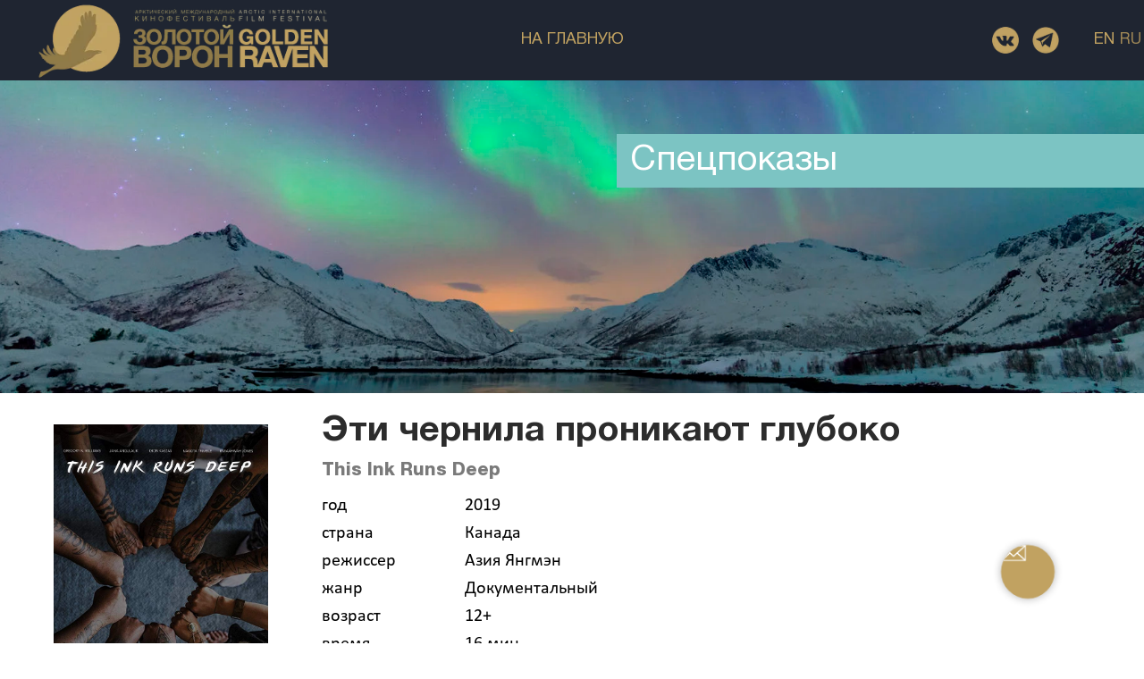

--- FILE ---
content_type: text/html; charset=UTF-8
request_url: http://archive.goldenravenfilmfest.ru/eti_chernila_pronikaut_gluboko
body_size: 23982
content:
<!DOCTYPE html> <html> <head> <meta charset="utf-8" /> <meta http-equiv="Content-Type" content="text/html; charset=utf-8" /> <meta name="viewport" content="width=device-width, initial-scale=1.0" /> <!--metatextblock--> <title>Эти чернила проникают глубоко / This Ink Runs Deep, 2019</title> <meta name="description" content="Режиссер: Азия Янгмэн" /> <meta property="og:url" content="http://archive.goldenravenfilmfest.ru/eti_chernila_pronikaut_gluboko" /> <meta property="og:title" content="Эти чернила проникают глубоко / This Ink Runs Deep, 2019" /> <meta property="og:description" content="Режиссер: Азия Янгмэн" /> <meta property="og:type" content="website" /> <meta property="og:image" content="https://static.tildacdn.com/tild6363-6430-4137-b033-333235396433/This_Ink_Runs_Deep_P.jpg" /> <link rel="canonical" href="http://archive.goldenravenfilmfest.ru/eti_chernila_pronikaut_gluboko"> <!--/metatextblock--> <meta name="format-detection" content="telephone=no" /> <meta http-equiv="x-dns-prefetch-control" content="on"> <link rel="dns-prefetch" href="https://ws.tildacdn.com"> <link rel="dns-prefetch" href="https://static.tildacdn.com"> <link rel="shortcut icon" href="https://static.tildacdn.com/img/tildafavicon.ico" type="image/x-icon" /> <!-- Assets --> <script src="https://neo.tildacdn.com/js/tilda-fallback-1.0.min.js" async charset="utf-8"></script> <link rel="stylesheet" href="https://static.tildacdn.com/css/tilda-grid-3.0.min.css" type="text/css" media="all" onerror="this.loaderr='y';"/> <link rel="stylesheet" href="https://static.tildacdn.com/ws/project6474464/tilda-blocks-page9761274.min.css?t=1747744206" type="text/css" media="all" onerror="this.loaderr='y';" /> <link rel="stylesheet" href="https://static.tildacdn.com/css/tilda-animation-2.0.min.css" type="text/css" media="all" onerror="this.loaderr='y';" /> <link rel="stylesheet" href="https://static.tildacdn.com/css/tilda-slds-1.4.min.css" type="text/css" media="print" onload="this.media='all';" onerror="this.loaderr='y';" /> <noscript><link rel="stylesheet" href="https://static.tildacdn.com/css/tilda-slds-1.4.min.css" type="text/css" media="all" /></noscript> <link rel="stylesheet" href="https://static.tildacdn.com/css/tilda-cards-1.0.min.css" type="text/css" media="all" onerror="this.loaderr='y';" /> <link rel="stylesheet" href="https://static.tildacdn.com/css/tilda-forms-1.0.min.css" type="text/css" media="all" onerror="this.loaderr='y';" /> <link rel="stylesheet" href="https://static.tildacdn.com/css/tilda-zoom-2.0.min.css" type="text/css" media="print" onload="this.media='all';" onerror="this.loaderr='y';" /> <noscript><link rel="stylesheet" href="https://static.tildacdn.com/css/tilda-zoom-2.0.min.css" type="text/css" media="all" /></noscript> <script nomodule src="https://static.tildacdn.com/js/tilda-polyfill-1.0.min.js" charset="utf-8"></script> <script type="text/javascript">function t_onReady(func) {if(document.readyState!='loading') {func();} else {document.addEventListener('DOMContentLoaded',func);}}
function t_onFuncLoad(funcName,okFunc,time) {if(typeof window[funcName]==='function') {okFunc();} else {setTimeout(function() {t_onFuncLoad(funcName,okFunc,time);},(time||100));}}function t396_initialScale(t){t=document.getElementById("rec"+t);if(t){t=t.querySelector(".t396__artboard");if(t){var e,r=document.documentElement.clientWidth,a=[];if(i=t.getAttribute("data-artboard-screens"))for(var i=i.split(","),l=0;l<i.length;l++)a[l]=parseInt(i[l],10);else a=[320,480,640,960,1200];for(l=0;l<a.length;l++){var n=a[l];n<=r&&(e=n)}var o="edit"===window.allrecords.getAttribute("data-tilda-mode"),d="center"===t396_getFieldValue(t,"valign",e,a),c="grid"===t396_getFieldValue(t,"upscale",e,a),s=t396_getFieldValue(t,"height_vh",e,a),u=t396_getFieldValue(t,"height",e,a),g=!!window.opr&&!!window.opr.addons||!!window.opera||-1!==navigator.userAgent.indexOf(" OPR/");if(!o&&d&&!c&&!s&&u&&!g){for(var _=parseFloat((r/e).toFixed(3)),f=[t,t.querySelector(".t396__carrier"),t.querySelector(".t396__filter")],l=0;l<f.length;l++)f[l].style.height=Math.floor(parseInt(u,10)*_)+"px";t396_scaleInitial__getElementsToScale(t).forEach(function(t){t.style.zoom=_})}}}}function t396_scaleInitial__getElementsToScale(t){return t?Array.prototype.slice.call(t.children).filter(function(t){return t&&(t.classList.contains("t396__elem")||t.classList.contains("t396__group"))}):[]}function t396_getFieldValue(t,e,r,a){var i=a[a.length-1],l=r===i?t.getAttribute("data-artboard-"+e):t.getAttribute("data-artboard-"+e+"-res-"+r);if(!l)for(var n=0;n<a.length;n++){var o=a[n];if(!(o<=r)&&(l=o===i?t.getAttribute("data-artboard-"+e):t.getAttribute("data-artboard-"+e+"-res-"+o)))break}return l}</script> <script src="https://static.tildacdn.com/js/tilda-scripts-3.0.min.js" charset="utf-8" defer onerror="this.loaderr='y';"></script> <script src="https://static.tildacdn.com/ws/project6474464/tilda-blocks-page9761274.min.js?t=1747744206" charset="utf-8" async onerror="this.loaderr='y';"></script> <script src="https://static.tildacdn.com/js/tilda-lazyload-1.0.min.js" charset="utf-8" async onerror="this.loaderr='y';"></script> <script src="https://static.tildacdn.com/js/tilda-animation-2.0.min.js" charset="utf-8" async onerror="this.loaderr='y';"></script> <script src="https://static.tildacdn.com/js/tilda-zero-1.1.min.js" charset="utf-8" async onerror="this.loaderr='y';"></script> <script src="https://static.tildacdn.com/js/tilda-slds-1.4.min.js" charset="utf-8" async onerror="this.loaderr='y';"></script> <script src="https://static.tildacdn.com/js/hammer.min.js" charset="utf-8" async onerror="this.loaderr='y';"></script> <script src="https://static.tildacdn.com/js/tilda-video-1.0.min.js" charset="utf-8" async onerror="this.loaderr='y';"></script> <script src="https://static.tildacdn.com/js/tilda-cards-1.0.min.js" charset="utf-8" async onerror="this.loaderr='y';"></script> <script src="https://static.tildacdn.com/js/tilda-menu-1.0.min.js" charset="utf-8" async onerror="this.loaderr='y';"></script> <script src="https://static.tildacdn.com/js/tilda-forms-1.0.min.js" charset="utf-8" async onerror="this.loaderr='y';"></script> <script src="https://static.tildacdn.com/js/tilda-zoom-2.0.min.js" charset="utf-8" async onerror="this.loaderr='y';"></script> <script src="https://static.tildacdn.com/js/tilda-zero-scale-1.0.min.js" charset="utf-8" async onerror="this.loaderr='y';"></script> <script src="https://static.tildacdn.com/js/tilda-skiplink-1.0.min.js" charset="utf-8" async onerror="this.loaderr='y';"></script> <script src="https://static.tildacdn.com/js/tilda-events-1.0.min.js" charset="utf-8" async onerror="this.loaderr='y';"></script> <script type="text/javascript">window.dataLayer=window.dataLayer||[];</script> <script type="text/javascript">(function() {if((/bot|google|yandex|baidu|bing|msn|duckduckbot|teoma|slurp|crawler|spider|robot|crawling|facebook/i.test(navigator.userAgent))===false&&typeof(sessionStorage)!='undefined'&&sessionStorage.getItem('visited')!=='y'&&document.visibilityState){var style=document.createElement('style');style.type='text/css';style.innerHTML='@media screen and (min-width: 980px) {.t-records {opacity: 0;}.t-records_animated {-webkit-transition: opacity ease-in-out .2s;-moz-transition: opacity ease-in-out .2s;-o-transition: opacity ease-in-out .2s;transition: opacity ease-in-out .2s;}.t-records.t-records_visible {opacity: 1;}}';document.getElementsByTagName('head')[0].appendChild(style);function t_setvisRecs(){var alr=document.querySelectorAll('.t-records');Array.prototype.forEach.call(alr,function(el) {el.classList.add("t-records_animated");});setTimeout(function() {Array.prototype.forEach.call(alr,function(el) {el.classList.add("t-records_visible");});sessionStorage.setItem("visited","y");},400);}
document.addEventListener('DOMContentLoaded',t_setvisRecs);}})();</script></head> <body class="t-body" style="margin:0;"> <!--allrecords--> <div id="allrecords" class="t-records" data-hook="blocks-collection-content-node" data-tilda-project-id="6474464" data-tilda-page-id="9761274" data-tilda-page-alias="eti_chernila_pronikaut_gluboko" data-tilda-formskey="9f4ba11771a3f3e0d6f97f5fd6474464" data-tilda-lazy="yes" data-tilda-root-zone="com"> <!--header--> <header id="t-header" class="t-records" data-hook="blocks-collection-content-node" data-tilda-project-id="6474464" data-tilda-page-id="32372251" data-tilda-formskey="9f4ba11771a3f3e0d6f97f5fd6474464" data-tilda-lazy="yes" data-tilda-root-zone="com"> <div id="rec724373144" class="r t-rec t-screenmin-980px" style=" " data-animationappear="off" data-record-type="396" data-screen-min="980px"> <!-- T396 --> <style>#rec724373144 .t396__artboard {height:90px;background-color:#1f2531;overflow:visible;}#rec724373144 .t396__filter {height:90px;}#rec724373144 .t396__carrier{height:90px;background-position:center center;background-attachment:scroll;background-size:cover;background-repeat:no-repeat;}@media screen and (max-width:1199px) {#rec724373144 .t396__artboard,#rec724373144 .t396__filter,#rec724373144 .t396__carrier {}#rec724373144 .t396__filter {}#rec724373144 .t396__carrier {background-attachment:scroll;}}@media screen and (max-width:959px) {#rec724373144 .t396__artboard,#rec724373144 .t396__filter,#rec724373144 .t396__carrier {height:120px;}#rec724373144 .t396__filter {}#rec724373144 .t396__carrier {background-attachment:scroll;}}@media screen and (max-width:639px) {#rec724373144 .t396__artboard,#rec724373144 .t396__filter,#rec724373144 .t396__carrier {height:120px;}#rec724373144 .t396__filter {}#rec724373144 .t396__carrier {background-attachment:scroll;}}@media screen and (max-width:479px) {#rec724373144 .t396__artboard,#rec724373144 .t396__filter,#rec724373144 .t396__carrier {height:147px;}#rec724373144 .t396__filter {}#rec724373144 .t396__carrier {background-attachment:scroll;}}#rec724373144 .tn-elem[data-elem-id="1526676736228"]{z-index:2;top:0px;left:calc(50% - 600px + -50px);width:1300px;height:91px;}#rec724373144 .tn-elem[data-elem-id="1526676736228"] .tn-atom{background-color:#1f2531;background-position:center center;border-color:transparent ;border-style:solid;}@media screen and (max-width:1199px) {#rec724373144 .tn-elem[data-elem-id="1526676736228"] {top:0px;left:calc(50% - 480px + -1px);width:963px;height:90px;}}@media screen and (max-width:959px) {#rec724373144 .tn-elem[data-elem-id="1526676736228"] {top:0px;left:calc(50% - 320px + 17px);width:606px;height:90px;}}@media screen and (max-width:639px) {#rec724373144 .tn-elem[data-elem-id="1526676736228"] {top:-1px;left:calc(50% - 240px + -120px);width:723px;height:136px;}}@media screen and (max-width:479px) {#rec724373144 .tn-elem[data-elem-id="1526676736228"] {top:0px;left:calc(50% - 160px + -79px);width:476px;height:147px;}}#rec724373144 .tn-elem[data-elem-id="1528141751375"]{z-index:3;top:2px;left:calc(50% - 600px + 0px);width:330px;height:auto;}#rec724373144 .tn-elem[data-elem-id="1528141751375"] .tn-atom{background-position:center center;border-color:transparent ;border-style:solid;}#rec724373144 .tn-elem[data-elem-id="1528141751375"] .tn-atom__img {}@media screen and (max-width:1199px) {#rec724373144 .tn-elem[data-elem-id="1528141751375"] {top:-3px;left:calc(50% - 480px + 9px);width:359px;height:auto;}}@media screen and (max-width:959px) {#rec724373144 .tn-elem[data-elem-id="1528141751375"] {top:13px;left:calc(50% - 320px + 21px);width:338px;height:auto;}}@media screen and (max-width:639px) {#rec724373144 .tn-elem[data-elem-id="1528141751375"] {top:21px;left:calc(50% - 240px + 6px);width:278px;height:auto;}}@media screen and (max-width:479px) {#rec724373144 .tn-elem[data-elem-id="1528141751375"] {top:10px;left:calc(50% - 160px + 66px);width:188px;height:auto;}}#rec724373144 .tn-elem[data-elem-id="1526677663186"]{color:#c1a261;text-align:center;z-index:4;top:27px;left:calc(50% - 600px + 535px);width:130px;height:36px;}#rec724373144 .tn-elem[data-elem-id="1526677663186"] .tn-atom{color:#c1a261;font-size:18px;font-family:'Helvetica',Arial,sans-serif;line-height:1.5;font-weight:500;border-width:1px;border-radius:30px;background-position:center center;border-color:transparent ;border-style:solid;transition:background-color 0.2s ease-in-out,color 0.2s ease-in-out,border-color 0.2s ease-in-out;}@media (hover),(min-width:0\0) {#rec724373144 .tn-elem[data-elem-id="1526677663186"] .tn-atom:hover {}#rec724373144 .tn-elem[data-elem-id="1526677663186"] .tn-atom:hover {color:#ffffff;}}@media screen and (max-width:1199px) {#rec724373144 .tn-elem[data-elem-id="1526677663186"] {top:17px;left:calc(50% - 480px + 401px);width:159px;height:50px;}#rec724373144 .tn-elem[data-elem-id="1526677663186"] .tn-atom{font-size:16px;background-size:cover;}}@media screen and (max-width:959px) {#rec724373144 .tn-elem[data-elem-id="1526677663186"] {top:35px;left:calc(50% - 320px + 390px);width:114px;height:44px;}#rec724373144 .tn-elem[data-elem-id="1526677663186"] .tn-atom{font-size:14px;background-size:cover;}}@media screen and (max-width:639px) {#rec724373144 .tn-elem[data-elem-id="1526677663186"] {top:40px;left:calc(50% - 240px + 308px);}#rec724373144 .tn-elem[data-elem-id="1526677663186"] .tn-atom{font-size:12px;background-size:cover;}}@media screen and (max-width:479px) {#rec724373144 .tn-elem[data-elem-id="1526677663186"] {top:68px;left:calc(50% - 160px + 11px);}#rec724373144 .tn-elem[data-elem-id="1526677663186"] .tn-atom{font-size:12px;background-size:cover;}}#rec724373144 .tn-elem[data-elem-id="1527359962448"]{color:#c1a261;text-align:center;z-index:5;top:24px;left:calc(50% - 600px + 1180px);width:30px;height:42px;}#rec724373144 .tn-elem[data-elem-id="1527359962448"] .tn-atom{color:#c1a261;font-size:18px;font-family:'Helvetica',Arial,sans-serif;line-height:1.5;font-weight:500;border-width:1px;border-radius:30px;background-position:center center;border-color:transparent ;border-style:solid;transition:background-color 0.2s ease-in-out,color 0.2s ease-in-out,border-color 0.2s ease-in-out;}@media (hover),(min-width:0\0) {#rec724373144 .tn-elem[data-elem-id="1527359962448"] .tn-atom:hover {}#rec724373144 .tn-elem[data-elem-id="1527359962448"] .tn-atom:hover {color:#ffffff;}}@media screen and (max-width:1199px) {#rec724373144 .tn-elem[data-elem-id="1527359962448"] {top:12px;left:calc(50% - 480px + 920px);}}@media screen and (max-width:959px) {#rec724373144 .tn-elem[data-elem-id="1527359962448"] {top:12px;left:calc(50% - 320px + 580px);}}@media screen and (max-width:639px) {#rec724373144 .tn-elem[data-elem-id="1527359962448"] {top:20px;left:calc(50% - 240px + 440px);}#rec724373144 .tn-elem[data-elem-id="1527359962448"] .tn-atom{font-size:16px;background-size:cover;}}@media screen and (max-width:479px) {#rec724373144 .tn-elem[data-elem-id="1527359962448"] {top:70px;left:calc(50% - 160px + 281px);height:30px;}#rec724373144 .tn-elem[data-elem-id="1527359962448"] .tn-atom{font-size:18px;background-size:cover;}}#rec724373144 .tn-elem[data-elem-id="1615233349981"]{z-index:6;top:0px;left:calc(50% - 600px + -410px);width:360px;height:auto;}#rec724373144 .tn-elem[data-elem-id="1615233349981"] .tn-atom{background-position:center center;border-color:transparent ;border-style:solid;}#rec724373144 .tn-elem[data-elem-id="1615233349981"] .tn-atom__img {}@media screen and (max-width:1199px) {#rec724373144 .tn-elem[data-elem-id="1615233349981"] {top:0px;left:calc(50% - 480px + -361px);height:auto;}}@media screen and (max-width:959px) {#rec724373144 .tn-elem[data-elem-id="1615233349981"] {top:0px;left:calc(50% - 320px + -343px);height:auto;}}@media screen and (max-width:639px) {#rec724373144 .tn-elem[data-elem-id="1615233349981"] {top:0px;left:calc(50% - 240px + -480px);height:auto;}}@media screen and (max-width:479px) {#rec724373144 .tn-elem[data-elem-id="1615233349981"] {top:0px;left:calc(50% - 160px + -439px);height:auto;}}#rec724373144 .tn-elem[data-elem-id="1615233408788"]{z-index:7;top:0px;left:calc(50% - 600px + 1250px);width:360px;height:auto;}#rec724373144 .tn-elem[data-elem-id="1615233408788"] .tn-atom{background-position:center center;border-color:transparent ;border-style:solid;}#rec724373144 .tn-elem[data-elem-id="1615233408788"] .tn-atom__img {}@media screen and (max-width:1199px) {#rec724373144 .tn-elem[data-elem-id="1615233408788"] {top:0px;left:calc(50% - 480px + 961px);height:auto;}}@media screen and (max-width:959px) {#rec724373144 .tn-elem[data-elem-id="1615233408788"] {top:0px;left:calc(50% - 320px + 622px);height:auto;}}@media screen and (max-width:639px) {#rec724373144 .tn-elem[data-elem-id="1615233408788"] {top:0px;left:calc(50% - 240px + 602px);height:auto;}}@media screen and (max-width:479px) {#rec724373144 .tn-elem[data-elem-id="1615233408788"] {top:0px;left:calc(50% - 160px + 396px);height:auto;}}#rec724373144 .tn-elem[data-elem-id="1527359836663"]{color:#c1a261;text-align:center;z-index:8;top:24px;left:calc(50% - 600px + 1210px);width:30px;height:42px;}#rec724373144 .tn-elem[data-elem-id="1527359836663"] .tn-atom{color:#c1a261;font-size:18px;font-family:'Helvetica',Arial,sans-serif;line-height:1.5;font-weight:500;border-width:1px;border-radius:30px;opacity:0.8;background-position:center center;border-color:transparent ;border-style:solid;transition:background-color 0.2s ease-in-out,color 0.2s ease-in-out,border-color 0.2s ease-in-out;}@media (hover),(min-width:0\0) {#rec724373144 .tn-elem[data-elem-id="1527359836663"] .tn-atom:hover {}#rec724373144 .tn-elem[data-elem-id="1527359836663"] .tn-atom:hover {color:#ffffff;}}@media screen and (max-width:1199px) {#rec724373144 .tn-elem[data-elem-id="1527359836663"] {top:42px;left:calc(50% - 480px + 920px);}}@media screen and (max-width:959px) {#rec724373144 .tn-elem[data-elem-id="1527359836663"] {top:42px;left:calc(50% - 320px + 580px);}}@media screen and (max-width:639px) {#rec724373144 .tn-elem[data-elem-id="1527359836663"] {top:50px;left:calc(50% - 240px + 440px);}#rec724373144 .tn-elem[data-elem-id="1527359836663"] .tn-atom{font-size:16px;background-size:cover;}}@media screen and (max-width:479px) {#rec724373144 .tn-elem[data-elem-id="1527359836663"] {top:100px;left:calc(50% - 160px + 281px);height:30px;}#rec724373144 .tn-elem[data-elem-id="1527359836663"] .tn-atom{font-size:18px;background-size:cover;}}#rec724373144 .tn-elem[data-elem-id="1627156845604"]{color:#c1a261;text-align:center;z-index:9;top:-183px;left:calc(50% - 600px + 979px);width:139px;height:36px;}#rec724373144 .tn-elem[data-elem-id="1627156845604"] .tn-atom{color:#c1a261;font-size:18px;font-family:'Helvetica',Arial,sans-serif;line-height:1.5;font-weight:500;border-width:1px;border-radius:30px;opacity:0;background-position:center center;border-color:transparent ;border-style:solid;transition:background-color 0.2s ease-in-out,color 0.2s ease-in-out,border-color 0.2s ease-in-out;}@media (hover),(min-width:0\0) {#rec724373144 .tn-elem[data-elem-id="1627156845604"] .tn-atom:hover {}#rec724373144 .tn-elem[data-elem-id="1627156845604"] .tn-atom:hover {color:#ffffff;}}@media screen and (max-width:1199px) {#rec724373144 .tn-elem[data-elem-id="1627156845604"] {top:27px;left:calc(50% - 480px + 801px);width:94px;height:36px;}#rec724373144 .tn-elem[data-elem-id="1627156845604"] .tn-atom{font-size:16px;background-size:cover;}}@media screen and (max-width:959px) {#rec724373144 .tn-elem[data-elem-id="1627156845604"] {top:91px;left:calc(50% - 320px + 390px);width:77px;height:23px;}#rec724373144 .tn-elem[data-elem-id="1627156845604"] .tn-atom{font-size:14px;background-size:cover;}}@media screen and (max-width:639px) {#rec724373144 .tn-elem[data-elem-id="1627156845604"] {top:88px;left:calc(50% - 240px + 308px);width:66px;height:23px;}#rec724373144 .tn-elem[data-elem-id="1627156845604"] .tn-atom{font-size:12px;background-size:cover;}}@media screen and (max-width:479px) {#rec724373144 .tn-elem[data-elem-id="1627156845604"] {top:97px;left:calc(50% - 160px + 130px);}#rec724373144 .tn-elem[data-elem-id="1627156845604"] .tn-atom{font-size:12px;background-size:cover;}}#rec724373144 .tn-elem[data-elem-id="1648147054156"]{z-index:10;top:30px;left:calc(50% - 600px + 1070px);width:30px;height:auto;}#rec724373144 .tn-elem[data-elem-id="1648147054156"] .tn-atom{background-position:center center;border-color:transparent ;border-style:solid;}#rec724373144 .tn-elem[data-elem-id="1648147054156"] .tn-atom__img {}@media screen and (max-width:1199px) {#rec724373144 .tn-elem[data-elem-id="1648147054156"] {top:30px;left:calc(50% - 480px + 821px);height:auto;}}@media screen and (max-width:959px) {#rec724373144 .tn-elem[data-elem-id="1648147054156"] {top:86px;left:calc(50% - 320px + 542px);width:25px;height:auto;}}@media screen and (max-width:639px) {#rec724373144 .tn-elem[data-elem-id="1648147054156"] {top:85px;left:calc(50% - 240px + 402px);height:auto;}}@media screen and (max-width:479px) {#rec724373144 .tn-elem[data-elem-id="1648147054156"] {top:100px;left:calc(50% - 160px + 182px);height:auto;}}#rec724373144 .tn-elem[data-elem-id="1648147107114"]{z-index:11;top:30px;left:calc(50% - 600px + 1115px);width:30px;height:auto;}#rec724373144 .tn-elem[data-elem-id="1648147107114"] .tn-atom{background-position:center center;border-color:transparent ;border-style:solid;}#rec724373144 .tn-elem[data-elem-id="1648147107114"] .tn-atom__img {}@media screen and (max-width:1199px) {#rec724373144 .tn-elem[data-elem-id="1648147107114"] {top:30px;left:calc(50% - 480px + 861px);height:auto;}}@media screen and (max-width:959px) {#rec724373144 .tn-elem[data-elem-id="1648147107114"] {top:86px;left:calc(50% - 320px + 582px);width:25px;height:auto;}}@media screen and (max-width:639px) {#rec724373144 .tn-elem[data-elem-id="1648147107114"] {top:85px;left:calc(50% - 240px + 442px);height:auto;}}@media screen and (max-width:479px) {#rec724373144 .tn-elem[data-elem-id="1648147107114"] {top:100px;left:calc(50% - 160px + 222px);height:auto;}}</style> <div class='t396'> <div class="t396__artboard" data-artboard-recid="724373144" data-artboard-screens="320,480,640,960,1200" data-artboard-height="90" data-artboard-valign="center" data-artboard-upscale="grid" data-artboard-ovrflw="visible" data-artboard-height-res-320="147" data-artboard-height-res-480="120" data-artboard-height-res-640="120"> <div class="t396__carrier" data-artboard-recid="724373144"></div> <div class="t396__filter" data-artboard-recid="724373144"></div> <div class='t396__elem tn-elem tn-elem__7243731441526676736228' data-elem-id='1526676736228' data-elem-type='shape' data-field-top-value="0" data-field-left-value="-50" data-field-height-value="91" data-field-width-value="1300" data-field-axisy-value="top" data-field-axisx-value="left" data-field-container-value="grid" data-field-topunits-value="px" data-field-leftunits-value="px" data-field-heightunits-value="px" data-field-widthunits-value="px" data-field-top-res-320-value="0" data-field-left-res-320-value="-79" data-field-height-res-320-value="147" data-field-width-res-320-value="476" data-field-top-res-480-value="-1" data-field-left-res-480-value="-120" data-field-height-res-480-value="136" data-field-width-res-480-value="723" data-field-top-res-640-value="0" data-field-left-res-640-value="17" data-field-height-res-640-value="90" data-field-width-res-640-value="606" data-field-top-res-960-value="0" data-field-left-res-960-value="-1" data-field-height-res-960-value="90" data-field-width-res-960-value="963"> <div class='tn-atom'> </div> </div> <div class='t396__elem tn-elem tn-elem__7243731441528141751375' data-elem-id='1528141751375' data-elem-type='image' data-field-top-value="2" data-field-left-value="0" data-field-width-value="330" data-field-axisy-value="top" data-field-axisx-value="left" data-field-container-value="grid" data-field-topunits-value="px" data-field-leftunits-value="px" data-field-heightunits-value="" data-field-widthunits-value="px" data-field-filewidth-value="1397" data-field-fileheight-value="396" data-field-top-res-320-value="10" data-field-left-res-320-value="66" data-field-width-res-320-value="188" data-field-top-res-480-value="21" data-field-left-res-480-value="6" data-field-width-res-480-value="278" data-field-top-res-640-value="13" data-field-left-res-640-value="21" data-field-width-res-640-value="338" data-field-top-res-960-value="-3" data-field-left-res-960-value="9" data-field-width-res-960-value="359"> <a class='tn-atom' href="http://goldenravenfilmfest.ru"> <img class='tn-atom__img t-img' data-original='https://static.tildacdn.com/tild3961-3962-4338-a131-346239363361/Logo_gold_22.png'
src='https://thb.tildacdn.com/tild3961-3962-4338-a131-346239363361/-/resize/20x/Logo_gold_22.png'
alt='' imgfield='tn_img_1528141751375'
/> </a> </div> <div class='t396__elem tn-elem tn-elem__7243731441526677663186' data-elem-id='1526677663186' data-elem-type='button' data-field-top-value="27" data-field-left-value="535" data-field-height-value="36" data-field-width-value="130" data-field-axisy-value="top" data-field-axisx-value="left" data-field-container-value="grid" data-field-topunits-value="px" data-field-leftunits-value="px" data-field-heightunits-value="px" data-field-widthunits-value="px" data-field-top-res-320-value="68" data-field-left-res-320-value="11" data-field-top-res-480-value="40" data-field-left-res-480-value="308" data-field-top-res-640-value="35" data-field-left-res-640-value="390" data-field-height-res-640-value="44" data-field-width-res-640-value="114" data-field-top-res-960-value="17" data-field-left-res-960-value="401" data-field-height-res-960-value="50" data-field-width-res-960-value="159"> <a class='tn-atom' href="https://goldenravenfilmfest.ru/">НА ГЛАВНУЮ</a> </div> <div class='t396__elem tn-elem tn-elem__7243731441527359962448' data-elem-id='1527359962448' data-elem-type='button' data-field-top-value="24" data-field-left-value="1180" data-field-height-value="42" data-field-width-value="30" data-field-axisy-value="top" data-field-axisx-value="left" data-field-container-value="grid" data-field-topunits-value="px" data-field-leftunits-value="px" data-field-heightunits-value="px" data-field-widthunits-value="px" data-field-top-res-320-value="70" data-field-left-res-320-value="281" data-field-height-res-320-value="30" data-field-top-res-480-value="20" data-field-left-res-480-value="440" data-field-top-res-640-value="12" data-field-left-res-640-value="580" data-field-top-res-960-value="12" data-field-left-res-960-value="920"> <a class='tn-atom' href="http://en.goldenravenfilmfest.ru">EN</a> </div> <div class='t396__elem tn-elem tn-elem__7243731441615233349981' data-elem-id='1615233349981' data-elem-type='image' data-field-top-value="0" data-field-left-value="-410" data-field-width-value="360" data-field-axisy-value="top" data-field-axisx-value="left" data-field-container-value="grid" data-field-topunits-value="px" data-field-leftunits-value="px" data-field-heightunits-value="" data-field-widthunits-value="px" data-field-filewidth-value="839" data-field-fileheight-value="442" data-field-top-res-320-value="0" data-field-left-res-320-value="-439" data-field-top-res-480-value="0" data-field-left-res-480-value="-480" data-field-top-res-640-value="0" data-field-left-res-640-value="-343" data-field-top-res-960-value="0" data-field-left-res-960-value="-361"> <div class='tn-atom'> <img class='tn-atom__img t-img' data-original='https://static.tildacdn.com/tild6663-3435-4136-b234-613961343665/_1.png'
src='https://thb.tildacdn.com/tild6663-3435-4136-b234-613961343665/-/resize/20x/_1.png'
alt='' imgfield='tn_img_1615233349981'
/> </div> </div> <div class='t396__elem tn-elem tn-elem__7243731441615233408788' data-elem-id='1615233408788' data-elem-type='image' data-field-top-value="0" data-field-left-value="1250" data-field-width-value="360" data-field-axisy-value="top" data-field-axisx-value="left" data-field-container-value="grid" data-field-topunits-value="px" data-field-leftunits-value="px" data-field-heightunits-value="" data-field-widthunits-value="px" data-field-filewidth-value="825" data-field-fileheight-value="345" data-field-top-res-320-value="0" data-field-left-res-320-value="396" data-field-top-res-480-value="0" data-field-left-res-480-value="602" data-field-top-res-640-value="0" data-field-left-res-640-value="622" data-field-top-res-960-value="0" data-field-left-res-960-value="961"> <div class='tn-atom'> <img class='tn-atom__img t-img' data-original='https://static.tildacdn.com/tild3331-6164-4137-b663-633033646266/_2.png'
src='https://thb.tildacdn.com/tild3331-6164-4137-b663-633033646266/-/resize/20x/_2.png'
alt='' imgfield='tn_img_1615233408788'
/> </div> </div> <div class='t396__elem tn-elem tn-elem__7243731441527359836663' data-elem-id='1527359836663' data-elem-type='button' data-field-top-value="24" data-field-left-value="1210" data-field-height-value="42" data-field-width-value="30" data-field-axisy-value="top" data-field-axisx-value="left" data-field-container-value="grid" data-field-topunits-value="px" data-field-leftunits-value="px" data-field-heightunits-value="px" data-field-widthunits-value="px" data-field-top-res-320-value="100" data-field-left-res-320-value="281" data-field-height-res-320-value="30" data-field-top-res-480-value="50" data-field-left-res-480-value="440" data-field-top-res-640-value="42" data-field-left-res-640-value="580" data-field-top-res-960-value="42" data-field-left-res-960-value="920"> <a class='tn-atom' href="http://goldenravenfilmfest.ru">RU</a> </div> <div class='t396__elem tn-elem tn-elem__7243731441627156845604' data-elem-id='1627156845604' data-elem-type='button' data-field-top-value="-183" data-field-left-value="979" data-field-height-value="36" data-field-width-value="139" data-field-axisy-value="top" data-field-axisx-value="left" data-field-container-value="grid" data-field-topunits-value="px" data-field-leftunits-value="px" data-field-heightunits-value="px" data-field-widthunits-value="px" data-field-top-res-320-value="97" data-field-left-res-320-value="130" data-field-top-res-480-value="88" data-field-left-res-480-value="308" data-field-height-res-480-value="23" data-field-width-res-480-value="66" data-field-top-res-640-value="91" data-field-left-res-640-value="390" data-field-height-res-640-value="23" data-field-width-res-640-value="77" data-field-top-res-960-value="27" data-field-left-res-960-value="801" data-field-height-res-960-value="36" data-field-width-res-960-value="94"> <a class='tn-atom' href="https://goldenravenfilmfest.ru/kontakti">КОНТАКТЫ</a> </div> <div class='t396__elem tn-elem tn-elem__7243731441648147054156' data-elem-id='1648147054156' data-elem-type='image' data-field-top-value="30" data-field-left-value="1070" data-field-width-value="30" data-field-axisy-value="top" data-field-axisx-value="left" data-field-container-value="grid" data-field-topunits-value="px" data-field-leftunits-value="px" data-field-heightunits-value="" data-field-widthunits-value="px" data-field-filewidth-value="415" data-field-fileheight-value="415" data-field-top-res-320-value="100" data-field-left-res-320-value="182" data-field-top-res-480-value="85" data-field-left-res-480-value="402" data-field-top-res-640-value="86" data-field-left-res-640-value="542" data-field-width-res-640-value="25" data-field-top-res-960-value="30" data-field-left-res-960-value="821"> <a class='tn-atom' href="https://vk.com/goldenravenfest" target="_blank"> <img class='tn-atom__img t-img' data-original='https://static.tildacdn.com/tild6133-6561-4363-a235-363362636566/sn_vkontakte.png'
src='https://thb.tildacdn.com/tild6133-6561-4363-a235-363362636566/-/resize/20x/sn_vkontakte.png'
alt='' imgfield='tn_img_1648147054156'
/> </a> </div> <div class='t396__elem tn-elem tn-elem__7243731441648147107114' data-elem-id='1648147107114' data-elem-type='image' data-field-top-value="30" data-field-left-value="1115" data-field-width-value="30" data-field-axisy-value="top" data-field-axisx-value="left" data-field-container-value="grid" data-field-topunits-value="px" data-field-leftunits-value="px" data-field-heightunits-value="" data-field-widthunits-value="px" data-field-filewidth-value="423" data-field-fileheight-value="423" data-field-top-res-320-value="100" data-field-left-res-320-value="222" data-field-top-res-480-value="85" data-field-left-res-480-value="442" data-field-top-res-640-value="86" data-field-left-res-640-value="582" data-field-width-res-640-value="25" data-field-top-res-960-value="30" data-field-left-res-960-value="861"> <a class='tn-atom' href="https://t.me/goldenravenfest" target="_blank"> <img class='tn-atom__img t-img' data-original='https://static.tildacdn.com/tild3737-6334-4466-b437-323830643762/sn_telegram.png'
src='https://thb.tildacdn.com/tild3737-6334-4466-b437-323830643762/-/resize/20x/sn_telegram.png'
alt='' imgfield='tn_img_1648147107114'
/> </a> </div> </div> </div> <script>t_onReady(function() {t_onFuncLoad('t396_init',function() {t396_init('724373144');});});</script> <!-- /T396 --> </div> <div id="rec724373819" class="r t-rec t-rec_pt_0 t-rec_pb_0 t-screenmax-980px" style="padding-top:0px;padding-bottom:0px; " data-animationappear="off" data-record-type="450" data-screen-max="980px"> <div class="t450__menu__content "
style="top:15px; " data-menu="yes" data-appearoffset="" data-hideoffset=""> <div class="t450__burger_container "> <div class="t450__burger_bg t450__burger_cirqle"
style="background-color:#c1a261; opacity:0.90;"> </div> <button type="button"
class="t-menuburger t-menuburger_first "
aria-label="Навигационное меню"
aria-expanded="false"> <span style="background-color:#ffffff;"></span> <span style="background-color:#ffffff;"></span> <span style="background-color:#ffffff;"></span> <span style="background-color:#ffffff;"></span> </button> <script>function t_menuburger_init(recid) {var rec=document.querySelector('#rec' + recid);if(!rec) return;var burger=rec.querySelector('.t-menuburger');if(!burger) return;var isSecondStyle=burger.classList.contains('t-menuburger_second');if(isSecondStyle&&!window.isMobile&&!('ontouchend' in document)) {burger.addEventListener('mouseenter',function() {if(burger.classList.contains('t-menuburger-opened')) return;burger.classList.remove('t-menuburger-unhovered');burger.classList.add('t-menuburger-hovered');});burger.addEventListener('mouseleave',function() {if(burger.classList.contains('t-menuburger-opened')) return;burger.classList.remove('t-menuburger-hovered');burger.classList.add('t-menuburger-unhovered');setTimeout(function() {burger.classList.remove('t-menuburger-unhovered');},300);});}
burger.addEventListener('click',function() {if(!burger.closest('.tmenu-mobile')&&!burger.closest('.t450__burger_container')&&!burger.closest('.t466__container')&&!burger.closest('.t204__burger')&&!burger.closest('.t199__js__menu-toggler')) {burger.classList.toggle('t-menuburger-opened');burger.classList.remove('t-menuburger-unhovered');}});var menu=rec.querySelector('[data-menu="yes"]');if(!menu) return;var menuLinks=menu.querySelectorAll('.t-menu__link-item');var submenuClassList=['t978__menu-link_hook','t978__tm-link','t966__tm-link','t794__tm-link','t-menusub__target-link'];Array.prototype.forEach.call(menuLinks,function(link) {link.addEventListener('click',function() {var isSubmenuHook=submenuClassList.some(function(submenuClass) {return link.classList.contains(submenuClass);});if(isSubmenuHook) return;burger.classList.remove('t-menuburger-opened');});});menu.addEventListener('clickedAnchorInTooltipMenu',function() {burger.classList.remove('t-menuburger-opened');});}
t_onReady(function() {t_onFuncLoad('t_menuburger_init',function(){t_menuburger_init('724373819');});});</script> <style>.t-menuburger{position:relative;flex-shrink:0;width:28px;height:20px;padding:0;border:none;background-color:transparent;outline:none;-webkit-transform:rotate(0deg);transform:rotate(0deg);transition:transform .5s ease-in-out;cursor:pointer;z-index:999;}.t-menuburger span{display:block;position:absolute;width:100%;opacity:1;left:0;-webkit-transform:rotate(0deg);transform:rotate(0deg);transition:.25s ease-in-out;height:3px;background-color:#000;}.t-menuburger span:nth-child(1){top:0px;}.t-menuburger span:nth-child(2),.t-menuburger span:nth-child(3){top:8px;}.t-menuburger span:nth-child(4){top:16px;}.t-menuburger__big{width:42px;height:32px;}.t-menuburger__big span{height:5px;}.t-menuburger__big span:nth-child(2),.t-menuburger__big span:nth-child(3){top:13px;}.t-menuburger__big span:nth-child(4){top:26px;}.t-menuburger__small{width:22px;height:14px;}.t-menuburger__small span{height:2px;}.t-menuburger__small span:nth-child(2),.t-menuburger__small span:nth-child(3){top:6px;}.t-menuburger__small span:nth-child(4){top:12px;}.t-menuburger-opened span:nth-child(1){top:8px;width:0%;left:50%;}.t-menuburger-opened span:nth-child(2){-webkit-transform:rotate(45deg);transform:rotate(45deg);}.t-menuburger-opened span:nth-child(3){-webkit-transform:rotate(-45deg);transform:rotate(-45deg);}.t-menuburger-opened span:nth-child(4){top:8px;width:0%;left:50%;}.t-menuburger-opened.t-menuburger__big span:nth-child(1){top:6px;}.t-menuburger-opened.t-menuburger__big span:nth-child(4){top:18px;}.t-menuburger-opened.t-menuburger__small span:nth-child(1),.t-menuburger-opened.t-menuburger__small span:nth-child(4){top:6px;}@media (hover),(min-width:0\0){.t-menuburger_first:hover span:nth-child(1){transform:translateY(1px);}.t-menuburger_first:hover span:nth-child(4){transform:translateY(-1px);}.t-menuburger_first.t-menuburger__big:hover span:nth-child(1){transform:translateY(3px);}.t-menuburger_first.t-menuburger__big:hover span:nth-child(4){transform:translateY(-3px);}}.t-menuburger_second span:nth-child(2),.t-menuburger_second span:nth-child(3){width:80%;left:20%;right:0;}@media (hover),(min-width:0\0){.t-menuburger_second.t-menuburger-hovered span:nth-child(2),.t-menuburger_second.t-menuburger-hovered span:nth-child(3){animation:t-menuburger-anim 0.3s ease-out normal forwards;}.t-menuburger_second.t-menuburger-unhovered span:nth-child(2),.t-menuburger_second.t-menuburger-unhovered span:nth-child(3){animation:t-menuburger-anim2 0.3s ease-out normal forwards;}}.t-menuburger_second.t-menuburger-opened span:nth-child(2),.t-menuburger_second.t-menuburger-opened span:nth-child(3){left:0;right:0;width:100%!important;}.t-menuburger_third span:nth-child(4){width:70%;left:unset;right:0;}@media (hover),(min-width:0\0){.t-menuburger_third:not(.t-menuburger-opened):hover span:nth-child(4){width:100%;}}.t-menuburger_third.t-menuburger-opened span:nth-child(4){width:0!important;right:50%;}.t-menuburger_fourth{height:12px;}.t-menuburger_fourth.t-menuburger__small{height:8px;}.t-menuburger_fourth.t-menuburger__big{height:18px;}.t-menuburger_fourth span:nth-child(2),.t-menuburger_fourth span:nth-child(3){top:4px;opacity:0;}.t-menuburger_fourth span:nth-child(4){top:8px;}.t-menuburger_fourth.t-menuburger__small span:nth-child(2),.t-menuburger_fourth.t-menuburger__small span:nth-child(3){top:3px;}.t-menuburger_fourth.t-menuburger__small span:nth-child(4){top:6px;}.t-menuburger_fourth.t-menuburger__small span:nth-child(2),.t-menuburger_fourth.t-menuburger__small span:nth-child(3){top:3px;}.t-menuburger_fourth.t-menuburger__small span:nth-child(4){top:6px;}.t-menuburger_fourth.t-menuburger__big span:nth-child(2),.t-menuburger_fourth.t-menuburger__big span:nth-child(3){top:6px;}.t-menuburger_fourth.t-menuburger__big span:nth-child(4){top:12px;}@media (hover),(min-width:0\0){.t-menuburger_fourth:not(.t-menuburger-opened):hover span:nth-child(1){transform:translateY(1px);}.t-menuburger_fourth:not(.t-menuburger-opened):hover span:nth-child(4){transform:translateY(-1px);}.t-menuburger_fourth.t-menuburger__big:not(.t-menuburger-opened):hover span:nth-child(1){transform:translateY(3px);}.t-menuburger_fourth.t-menuburger__big:not(.t-menuburger-opened):hover span:nth-child(4){transform:translateY(-3px);}}.t-menuburger_fourth.t-menuburger-opened span:nth-child(1),.t-menuburger_fourth.t-menuburger-opened span:nth-child(4){top:4px;}.t-menuburger_fourth.t-menuburger-opened span:nth-child(2),.t-menuburger_fourth.t-menuburger-opened span:nth-child(3){opacity:1;}@keyframes t-menuburger-anim{0%{width:80%;left:20%;right:0;}50%{width:100%;left:0;right:0;}100%{width:80%;left:0;right:20%;}}@keyframes t-menuburger-anim2{0%{width:80%;left:0;}50%{width:100%;right:0;left:0;}100%{width:80%;left:20%;right:0;}}</style> </div> </div> <!-- t450 --> <div id="nav724373819marker"></div> <div class="t450__overlay"> <div class="t450__overlay_bg"
style=" "> </div> </div> <div id="nav724373819" class="t450 " data-tooltip-hook="#menuopen"
style="max-width: 260px;background-color: #1f2531;"> <button type="button"
class="t450__close-button t450__close t450_opened "
style="background-color: #1f2531;"
aria-label="Закрыть меню"> <div class="t450__close_icon"> <span style="background-color:#c1a261;"></span> <span style="background-color:#c1a261;"></span> <span style="background-color:#c1a261;"></span> <span style="background-color:#c1a261;"></span> </div> </button> <div class="t450__container t-align_left"> <div class="t450__top"> <div class="t450__logowrapper"> <a href="http://goldenravenfilmfest.ru"> <img class="t450__logoimg"
src="https://static.tildacdn.com/tild3634-3031-4937-b463-383730636438/Logo_gold_22.png"
imgfield="img"
style="max-width: 300px;" alt=""> </a> </div> <nav class="t450__menu"> <ul role="list" class="t450__list t-menu__list"> <li class="t450__list_item"
style="padding:0 0 10px 0 0;"> <a class="t-menu__link-item "
href="https://goldenravenfilmfest.ru/" data-menu-submenu-hook="" data-menu-item-number="1">
НА ГЛАВНУЮ
</a> </li> </ul> </nav> </div> <div class="t450__rightside"> <div class="t450__rightcontainer"> <div class="t450__right_social_links"> <div class="t-sociallinks"> <ul role="list" class="t-sociallinks__wrapper" aria-label="Соц. сети"> <!-- new soclinks --><li class="t-sociallinks__item t-sociallinks__item_vk"><a href="https://vk.com/goldenravenfest" target="_blank" rel="nofollow" aria-label="vk" style="width: 30px; height: 30px;"><svg class="t-sociallinks__svg" role="presentation" width=30px height=30px viewBox="0 0 100 100" fill="none"
xmlns="http://www.w3.org/2000/svg"> <path fill-rule="evenodd" clip-rule="evenodd"
d="M50 100c27.614 0 50-22.386 50-50S77.614 0 50 0 0 22.386 0 50s22.386 50 50 50ZM25 34c.406 19.488 10.15 31.2 27.233 31.2h.968V54.05c6.278.625 11.024 5.216 12.93 11.15H75c-2.436-8.87-8.838-13.773-12.836-15.647C66.162 47.242 71.783 41.62 73.126 34h-8.058c-1.749 6.184-6.932 11.805-11.867 12.336V34h-8.057v21.611C40.147 54.362 33.838 48.304 33.556 34H25Z"
fill="#c1a261" /> </svg></a></li>&nbsp;<li class="t-sociallinks__item t-sociallinks__item_telegram"><a href="https://t.me/goldenravenfest" target="_blank" rel="nofollow" aria-label="telegram" style="width: 30px; height: 30px;"><svg class="t-sociallinks__svg" role="presentation" width=30px height=30px viewBox="0 0 100 100" fill="none"
xmlns="http://www.w3.org/2000/svg"> <path fill-rule="evenodd" clip-rule="evenodd"
d="M50 100c27.614 0 50-22.386 50-50S77.614 0 50 0 0 22.386 0 50s22.386 50 50 50Zm21.977-68.056c.386-4.38-4.24-2.576-4.24-2.576-3.415 1.414-6.937 2.85-10.497 4.302-11.04 4.503-22.444 9.155-32.159 13.734-5.268 1.932-2.184 3.864-2.184 3.864l8.351 2.577c3.855 1.16 5.91-.129 5.91-.129l17.988-12.238c6.424-4.38 4.882-.773 3.34.773l-13.49 12.882c-2.056 1.804-1.028 3.35-.129 4.123 2.55 2.249 8.82 6.364 11.557 8.16.712.467 1.185.778 1.292.858.642.515 4.111 2.834 6.424 2.319 2.313-.516 2.57-3.479 2.57-3.479l3.083-20.226c.462-3.511.993-6.886 1.417-9.582.4-2.546.705-4.485.767-5.362Z"
fill="#c1a261" /> </svg></a></li><!-- /new soclinks --> </ul> </div> </div> <div class="t450__right_langs"> <div class="t450__right_buttons_wrap"> <div class="t450__right_langs_lang t-descr t-descr_xxs"> <a style="color:#c1a261;font-family:&apos;Helvetica&apos;;"
href="http://en.goldenravenfilmfest.ru">EN</a> </div> <div class="t450__right_langs_lang t-descr t-descr_xxs"> <a style="color:#c1a261;font-family:&apos;Helvetica&apos;;"
href="http://goldenravenfilmfest.ru">RU</a> </div> </div> </div> </div> </div> </div> </div> <script>t_onReady(function() {var rec=document.querySelector('#rec724373819');if(!rec) return;rec.setAttribute('data-animationappear','off');rec.style.opacity=1;t_onFuncLoad('t450_initMenu',function() {t450_initMenu('724373819');});});</script> <style>#rec724373819 .t-menu__link-item{-webkit-transition:color 0.3s ease-in-out,opacity 0.3s ease-in-out;transition:color 0.3s ease-in-out,opacity 0.3s ease-in-out;}#rec724373819 .t-menu__link-item.t-active:not(.t978__menu-link){color:#ffffff !important;}#rec724373819 .t-menu__link-item:not(.t-active):not(.tooltipstered):hover{color:#ffffff !important;}#rec724373819 .t-menu__link-item:not(.t-active):not(.tooltipstered):focus-visible{color:#ffffff !important;}@supports (overflow:-webkit-marquee) and (justify-content:inherit){#rec724373819 .t-menu__link-item,#rec724373819 .t-menu__link-item.t-active{opacity:1 !important;}}</style> <style> #rec724373819 a.t-menusub__link-item{color:#c1a261;font-weight:500;font-family:'Helvetica';text-transform:uppercase;}</style> <style> #rec724373819 .t450__logo{font-weight:500;font-family:'Helvetica';}#rec724373819 .t450__right_descr{font-weight:500;font-family:'Helvetica';}</style> <style> #rec724373819 .t450__logowrapper a{font-weight:500;font-family:'Helvetica';}#rec724373819 a.t-menu__link-item{font-size:18px;color:#c1a261;font-weight:500;font-family:'Helvetica';}</style> </div> </header> <!--/header--> <div id="rec296914777" class="r t-rec" style=" " data-record-type="396"> <!-- T396 --> <style>#rec296914777 .t396__artboard {height:350px;background-color:#e6e6e6;}#rec296914777 .t396__filter {height:350px;background-image:-webkit-gradient( linear,left top,left bottom,from(rgba(255,255,255,0)),to(rgba(255,255,255,0)) );background-image:-webkit-linear-gradient(top,rgba(255,255,255,0),rgba(255,255,255,0));background-image:linear-gradient(to bottom,rgba(255,255,255,0),rgba(255,255,255,0));will-change:transform;}#rec296914777 .t396__carrier{height:350px;background-position:center center;background-attachment:scroll;background-size:cover;background-repeat:no-repeat;}@media screen and (max-width:1199px) {#rec296914777 .t396__artboard,#rec296914777 .t396__filter,#rec296914777 .t396__carrier {height:300px;}#rec296914777 .t396__filter {}#rec296914777 .t396__carrier {background-attachment:scroll;}}@media screen and (max-width:959px) {#rec296914777 .t396__artboard,#rec296914777 .t396__filter,#rec296914777 .t396__carrier {height:200px;}#rec296914777 .t396__filter {}#rec296914777 .t396__carrier {background-attachment:scroll;}}@media screen and (max-width:639px) {#rec296914777 .t396__artboard,#rec296914777 .t396__filter,#rec296914777 .t396__carrier {height:200px;}#rec296914777 .t396__filter {}#rec296914777 .t396__carrier {background-attachment:scroll;}}@media screen and (max-width:479px) {#rec296914777 .t396__artboard,#rec296914777 .t396__filter,#rec296914777 .t396__carrier {height:200px;}#rec296914777 .t396__filter {}#rec296914777 .t396__carrier {background-attachment:scroll;}}#rec296914777 .tn-elem[data-elem-id="1528812039725"]{z-index:3;top:-304px;left:calc(50% - 600px + -50px);width:1300px;height:auto;}#rec296914777 .tn-elem[data-elem-id="1528812039725"] .tn-atom{background-position:center center;border-color:#ffffff ;border-style:solid ;box-shadow:0px 0px 0px 0px rgba(255,255,255,1);}#rec296914777 .tn-elem[data-elem-id="1528812039725"] .tn-atom__img {}@media screen and (max-width:1199px) {#rec296914777 .tn-elem[data-elem-id="1528812039725"] {top:-213px;left:calc(50% - 480px + -1px);width:963px;height:auto;}}@media screen and (max-width:959px) {#rec296914777 .tn-elem[data-elem-id="1528812039725"] {top:-122px;left:calc(50% - 320px + 17px);width:606px;height:auto;}}@media screen and (max-width:639px) {#rec296914777 .tn-elem[data-elem-id="1528812039725"] {top:-114px;left:calc(50% - 240px + -74px);height:auto;}}@media screen and (max-width:479px) {#rec296914777 .tn-elem[data-elem-id="1528812039725"] {top:-52px;left:calc(50% - 160px + -58px);width:465px;height:auto;}}#rec296914777 .tn-elem[data-elem-id="1481028460033"]{color:#ffffff;text-align:center;z-index:5;top:218px;left:calc(50% - 300px + 0px);width:600px;height:auto;}#rec296914777 .tn-elem[data-elem-id="1481028460033"] .tn-atom{color:#ffffff;font-size:24px;font-family:'Arial',Arial,sans-serif;line-height:1.55;font-weight:400;background-position:center center;border-color:transparent ;border-style:solid;}@media screen and (max-width:1199px) {#rec296914777 .tn-elem[data-elem-id="1481028460033"] {top:221px;left:calc(50% - 300px + 0px);height:auto;}#rec296914777 .tn-elem[data-elem-id="1481028460033"] .tn-atom{font-size:22px;line-height:1.5;background-size:cover;}}@media screen and (max-width:959px) {#rec296914777 .tn-elem[data-elem-id="1481028460033"] {top:238px;left:calc(50% - 300px + 0px);height:auto;}}@media screen and (max-width:639px) {#rec296914777 .tn-elem[data-elem-id="1481028460033"] {top:176px;left:calc(50% - 300px + 0px);width:460px;height:auto;}#rec296914777 .tn-elem[data-elem-id="1481028460033"] .tn-atom{font-size:20px;line-height:1.45;background-size:cover;}}@media screen and (max-width:479px) {#rec296914777 .tn-elem[data-elem-id="1481028460033"] {top:200px;left:calc(50% - 300px + 0px);width:300px;height:auto;}#rec296914777 .tn-elem[data-elem-id="1481028460033"] .tn-atom{line-height:1.4;background-size:cover;}}#rec296914777 .tn-elem[data-elem-id="1531340556361"]{z-index:6;top:60px;left:calc(50% - 600px + 650px);width:600px;height:60px;}#rec296914777 .tn-elem[data-elem-id="1531340556361"] .tn-atom{background-color:#7cc4c3;background-position:center center;border-color:transparent ;border-style:solid;}@media screen and (max-width:1199px) {#rec296914777 .tn-elem[data-elem-id="1531340556361"] {top:60px;left:calc(50% - 480px + 500px);width:462px;}}@media screen and (max-width:959px) {#rec296914777 .tn-elem[data-elem-id="1531340556361"] {top:30px;left:calc(50% - 320px + 350px);width:273px;height:30px;}}@media screen and (max-width:639px) {#rec296914777 .tn-elem[data-elem-id="1531340556361"] {top:30px;left:calc(50% - 240px + 270px);width:350px;height:30px;}}@media screen and (max-width:479px) {#rec296914777 .tn-elem[data-elem-id="1531340556361"] {top:30px;left:calc(50% - 160px + 190px);}}#rec296914777 .tn-elem[data-elem-id="1470210011265"]{color:#ffffff;z-index:7;top:59px;left:calc(50% - 90px + 155px);width:180px;height:auto;}#rec296914777 .tn-elem[data-elem-id="1470210011265"] .tn-atom{color:#ffffff;font-size:40px;font-family:'Helvetica',Arial,sans-serif;line-height:1.55;font-weight:500;background-position:center center;border-color:transparent ;border-style:solid;}@media screen and (max-width:1199px) {#rec296914777 .tn-elem[data-elem-id="1470210011265"] {top:59px;left:calc(50% - 90px + 117px);width:166px;height:auto;}#rec296914777 .tn-elem[data-elem-id="1470210011265"] .tn-atom{font-size:40px;background-size:cover;}}@media screen and (max-width:959px) {#rec296914777 .tn-elem[data-elem-id="1470210011265"] {top:25px;left:calc(50% - 90px + 111px);width:140px;height:auto;}#rec296914777 .tn-elem[data-elem-id="1470210011265"] .tn-atom{font-size:26px;line-height:1.55;background-size:cover;}}@media screen and (max-width:639px) {#rec296914777 .tn-elem[data-elem-id="1470210011265"] {top:30px;left:calc(50% - 90px + 91px);width:100px;height:auto;}#rec296914777 .tn-elem[data-elem-id="1470210011265"] .tn-atom{font-size:20px;background-size:cover;}}@media screen and (max-width:479px) {#rec296914777 .tn-elem[data-elem-id="1470210011265"] {top:35px;left:calc(50% - 90px + 81px);width:80px;height:auto;}#rec296914777 .tn-elem[data-elem-id="1470210011265"] .tn-atom{font-size:18px;line-height:1.2;background-size:cover;}}</style> <div class='t396'> <div class="t396__artboard" data-artboard-recid="296914777" data-artboard-screens="320,480,640,960,1200" data-artboard-height="350" data-artboard-valign="center" data-artboard-height-res-320="200" data-artboard-height-res-480="200" data-artboard-height-res-640="200" data-artboard-height-res-960="300"> <div class="t396__carrier" data-artboard-recid="296914777"></div> <div class="t396__filter" data-artboard-recid="296914777"></div> <div class='t396__elem tn-elem tn-elem__2969147771528812039725' data-elem-id='1528812039725' data-elem-type='image' data-field-top-value="-304" data-field-left-value="-50" data-field-width-value="1300" data-field-axisy-value="top" data-field-axisx-value="left" data-field-container-value="grid" data-field-topunits-value="px" data-field-leftunits-value="px" data-field-heightunits-value="" data-field-widthunits-value="px" data-field-filewidth-value="1680" data-field-fileheight-value="909" data-field-top-res-320-value="-52" data-field-left-res-320-value="-58" data-field-width-res-320-value="465" data-field-top-res-480-value="-114" data-field-left-res-480-value="-74" data-field-top-res-640-value="-122" data-field-left-res-640-value="17" data-field-width-res-640-value="606" data-field-top-res-960-value="-213" data-field-left-res-960-value="-1" data-field-width-res-960-value="963"> <div class='tn-atom'> <img class='tn-atom__img t-img' data-original='https://static.tildacdn.com/tild6463-3732-4165-b433-633032656134/iStock-636288516.jpg'
src='https://thb.tildacdn.com/tild6463-3732-4165-b433-633032656134/-/resize/20x/iStock-636288516.jpg'
alt='' imgfield='tn_img_1528812039725'
/> </div> </div> <div class='t396__elem tn-elem tn-elem__2969147771481028460033' data-elem-id='1481028460033' data-elem-type='text' data-field-top-value="218" data-field-left-value="0" data-field-width-value="600" data-field-axisy-value="top" data-field-axisx-value="center" data-field-container-value="grid" data-field-topunits-value="px" data-field-leftunits-value="px" data-field-heightunits-value="" data-field-widthunits-value="px" data-field-top-res-320-value="200" data-field-left-res-320-value="0" data-field-width-res-320-value="300" data-field-top-res-480-value="176" data-field-left-res-480-value="0" data-field-width-res-480-value="460" data-field-top-res-640-value="238" data-field-left-res-640-value="0" data-field-top-res-960-value="221" data-field-left-res-960-value="0"> <div class='tn-atom'field='tn_text_1481028460033'></div> </div> <div class='t396__elem tn-elem tn-elem__2969147771531340556361' data-elem-id='1531340556361' data-elem-type='shape' data-field-top-value="60" data-field-left-value="650" data-field-height-value="60" data-field-width-value="600" data-field-axisy-value="top" data-field-axisx-value="left" data-field-container-value="grid" data-field-topunits-value="px" data-field-leftunits-value="px" data-field-heightunits-value="px" data-field-widthunits-value="px" data-field-top-res-320-value="30" data-field-left-res-320-value="190" data-field-top-res-480-value="30" data-field-left-res-480-value="270" data-field-height-res-480-value="30" data-field-width-res-480-value="350" data-field-top-res-640-value="30" data-field-left-res-640-value="350" data-field-height-res-640-value="30" data-field-width-res-640-value="273" data-field-top-res-960-value="60" data-field-left-res-960-value="500" data-field-width-res-960-value="462"> <div class='tn-atom'> </div> </div> <div class='t396__elem tn-elem tn-elem__2969147771470210011265 t-animate' data-elem-id='1470210011265' data-elem-type='text' data-field-top-value="59" data-field-left-value="155" data-field-width-value="180" data-field-axisy-value="top" data-field-axisx-value="center" data-field-container-value="grid" data-field-topunits-value="px" data-field-leftunits-value="px" data-field-heightunits-value="" data-field-widthunits-value="px" data-animate-style="fadeinleft" data-animate-duration="1.2" data-animate-distance="150" data-field-top-res-320-value="35" data-field-left-res-320-value="81" data-field-width-res-320-value="80" data-field-top-res-480-value="30" data-field-left-res-480-value="91" data-field-width-res-480-value="100" data-field-top-res-640-value="25" data-field-left-res-640-value="111" data-field-width-res-640-value="140" data-field-top-res-960-value="59" data-field-left-res-960-value="117" data-field-width-res-960-value="166"> <div class='tn-atom'field='tn_text_1470210011265'>Спецпоказы</div> </div> </div> </div> <script>t_onReady(function() {t_onFuncLoad('t396_init',function() {t396_init('296914777');});});</script> <!-- /T396 --> </div> <div id="rec167565043" class="r t-rec t-rec_pb_0" style="padding-bottom:0px;background-color:#1f2531; " data-animationappear="off" data-record-type="396" data-bg-color="#1f2531"> <!-- T396 --> <style>#rec167565043 .t396__artboard {height:410px;background-color:#e6e6e6;}#rec167565043 .t396__filter {height:410px;}#rec167565043 .t396__carrier{height:410px;background-position:center center;background-attachment:scroll;background-size:cover;background-repeat:no-repeat;}@media screen and (max-width:1199px) {#rec167565043 .t396__artboard,#rec167565043 .t396__filter,#rec167565043 .t396__carrier {height:430px;}#rec167565043 .t396__filter {}#rec167565043 .t396__carrier {background-attachment:scroll;}}@media screen and (max-width:959px) {#rec167565043 .t396__artboard,#rec167565043 .t396__filter,#rec167565043 .t396__carrier {height:390px;}#rec167565043 .t396__filter {}#rec167565043 .t396__carrier {background-attachment:scroll;}}@media screen and (max-width:639px) {#rec167565043 .t396__artboard,#rec167565043 .t396__filter,#rec167565043 .t396__carrier {height:340px;}#rec167565043 .t396__filter {}#rec167565043 .t396__carrier {background-attachment:scroll;}}@media screen and (max-width:479px) {#rec167565043 .t396__artboard,#rec167565043 .t396__filter,#rec167565043 .t396__carrier {height:430px;}#rec167565043 .t396__filter {}#rec167565043 .t396__carrier {background-attachment:scroll;}}#rec167565043 .tn-elem[data-elem-id="1527026859637"]{z-index:1;top:0px;left:calc(50% - 600px + -50px);width:1300px;height:700px;}#rec167565043 .tn-elem[data-elem-id="1527026859637"] .tn-atom{background-color:#ffffff;background-position:center center;border-color:transparent ;border-style:solid ;box-shadow:0px 0px 0px 0px rgba(0,0,0,1);}@media screen and (max-width:1199px) {#rec167565043 .tn-elem[data-elem-id="1527026859637"] {top:-1px;left:calc(50% - 480px + -1px);width:963px;}}@media screen and (max-width:959px) {#rec167565043 .tn-elem[data-elem-id="1527026859637"] {left:calc(50% - 320px + 17px);width:606px;}}@media screen and (max-width:639px) {#rec167565043 .tn-elem[data-elem-id="1527026859637"] {top:1px;left:calc(50% - 240px + -49px);width:606px;height:750px;}}@media screen and (max-width:479px) {#rec167565043 .tn-elem[data-elem-id="1527026859637"] {top:0px;left:calc(50% - 160px + -107px);width:606px;height:650px;}}#rec167565043 .tn-elem[data-elem-id="1534804022843"]{color:#000000;z-index:24;top:-614px;left:calc(50% - 600px + 451px);width:220px;height:auto;}#rec167565043 .tn-elem[data-elem-id="1534804022843"] .tn-atom{color:#000000;font-size:20px;font-family:'Helvetica',Arial,sans-serif;line-height:1.55;font-weight:400;background-position:center center;border-color:transparent ;border-style:solid;}@media screen and (max-width:1199px) {#rec167565043 .tn-elem[data-elem-id="1534804022843"] {top:100px;left:calc(50% - 480px + 310px);width:170px;height:auto;}}@media screen and (max-width:959px) {#rec167565043 .tn-elem[data-elem-id="1534804022843"] {top:-443px;left:calc(50% - 320px + 90px);width:140px;height:auto;}#rec167565043 .tn-elem[data-elem-id="1534804022843"] .tn-atom{font-size:16px;background-size:cover;}}@media screen and (max-width:639px) {#rec167565043 .tn-elem[data-elem-id="1534804022843"] {top:-542px;left:calc(50% - 240px + 338px);width:80px;height:auto;}}@media screen and (max-width:479px) {#rec167565043 .tn-elem[data-elem-id="1534804022843"] {top:-472px;left:calc(50% - 160px + 80px);height:auto;}#rec167565043 .tn-elem[data-elem-id="1534804022843"] .tn-atom{font-size:12px;background-size:cover;}}#rec167565043 .tn-elem[data-elem-id="1534974195420"]{color:#000000;z-index:25;top:-695px;left:calc(50% - 600px + 500px);width:130px;height:auto;}#rec167565043 .tn-elem[data-elem-id="1534974195420"] .tn-atom{color:#000000;font-size:20px;font-family:'Helvetica',Arial,sans-serif;line-height:1.55;font-weight:400;background-position:center center;border-color:transparent ;border-style:solid;}@media screen and (max-width:1199px) {#rec167565043 .tn-elem[data-elem-id="1534974195420"] {top:-535px;left:calc(50% - 480px + 389px);height:auto;}}@media screen and (max-width:959px) {#rec167565043 .tn-elem[data-elem-id="1534974195420"] {top:90px;left:calc(50% - 320px + 230px);height:auto;}#rec167565043 .tn-elem[data-elem-id="1534974195420"] .tn-atom{font-size:16px;background-size:cover;}}@media screen and (max-width:639px) {#rec167565043 .tn-elem[data-elem-id="1534974195420"] {top:-622px;left:calc(50% - 240px + 4px);width:100px;height:auto;}}@media screen and (max-width:479px) {#rec167565043 .tn-elem[data-elem-id="1534974195420"] {top:-336px;left:calc(50% - 160px + 209px);height:auto;}#rec167565043 .tn-elem[data-elem-id="1534974195420"] .tn-atom{font-size:12px;background-size:cover;}}#rec167565043 .tn-elem[data-elem-id="1535059053248"]{color:#000000;z-index:26;top:-386px;left:calc(50% - 600px + 390px);width:130px;height:auto;}#rec167565043 .tn-elem[data-elem-id="1535059053248"] .tn-atom{color:#000000;font-size:20px;font-family:'Helvetica',Arial,sans-serif;line-height:1.55;font-weight:400;background-position:center center;border-color:transparent ;border-style:solid;}@media screen and (max-width:1199px) {#rec167565043 .tn-elem[data-elem-id="1535059053248"] {top:-482px;left:calc(50% - 480px + 409px);height:auto;}}@media screen and (max-width:959px) {#rec167565043 .tn-elem[data-elem-id="1535059053248"] {top:-816px;left:calc(50% - 320px + 490px);height:auto;}#rec167565043 .tn-elem[data-elem-id="1535059053248"] .tn-atom{font-size:16px;background-size:cover;}}@media screen and (max-width:639px) {#rec167565043 .tn-elem[data-elem-id="1535059053248"] {top:-773px;left:calc(50% - 240px + 279px);width:100px;height:auto;}}@media screen and (max-width:479px) {#rec167565043 .tn-elem[data-elem-id="1535059053248"] {top:-621px;left:calc(50% - 160px + 291px);height:auto;}#rec167565043 .tn-elem[data-elem-id="1535059053248"] .tn-atom{font-size:12px;background-size:cover;}}#rec167565043 .tn-elem[data-elem-id="1535060943458"]{color:#000000;z-index:27;top:-685px;left:calc(50% - 600px + 530px);width:130px;height:auto;}#rec167565043 .tn-elem[data-elem-id="1535060943458"] .tn-atom{color:#000000;font-size:20px;font-family:'Helvetica',Arial,sans-serif;line-height:1.55;font-weight:400;background-position:center center;border-color:transparent ;border-style:solid;}@media screen and (max-width:1199px) {#rec167565043 .tn-elem[data-elem-id="1535060943458"] {top:-663px;left:calc(50% - 480px + 509px);height:auto;}}@media screen and (max-width:959px) {#rec167565043 .tn-elem[data-elem-id="1535060943458"] {top:-479px;left:calc(50% - 320px + 380px);height:auto;}#rec167565043 .tn-elem[data-elem-id="1535060943458"] .tn-atom{font-size:16px;background-size:cover;}}@media screen and (max-width:639px) {#rec167565043 .tn-elem[data-elem-id="1535060943458"] {top:90px;left:calc(50% - 240px + 170px);width:100px;height:auto;}}@media screen and (max-width:479px) {#rec167565043 .tn-elem[data-elem-id="1535060943458"] {top:-338px;left:calc(50% - 160px + 409px);height:auto;}#rec167565043 .tn-elem[data-elem-id="1535060943458"] .tn-atom{font-size:12px;background-size:cover;}}#rec167565043 .tn-elem[data-elem-id="1557163118713"]{color:#000000;z-index:28;top:-535px;left:calc(50% - 600px + 450px);width:130px;height:auto;}#rec167565043 .tn-elem[data-elem-id="1557163118713"] .tn-atom{color:#000000;font-size:20px;font-family:'Helvetica',Arial,sans-serif;line-height:1.55;font-weight:400;background-position:center center;border-color:transparent ;border-style:solid;}@media screen and (max-width:1199px) {#rec167565043 .tn-elem[data-elem-id="1557163118713"] {top:-292px;left:calc(50% - 480px + 489px);height:auto;}}@media screen and (max-width:959px) {#rec167565043 .tn-elem[data-elem-id="1557163118713"] {top:-274px;left:calc(50% - 320px + 340px);height:auto;}#rec167565043 .tn-elem[data-elem-id="1557163118713"] .tn-atom{font-size:16px;background-size:cover;}}@media screen and (max-width:639px) {#rec167565043 .tn-elem[data-elem-id="1557163118713"] {top:-353px;left:calc(50% - 240px + 215px);width:100px;height:auto;}}@media screen and (max-width:479px) {#rec167565043 .tn-elem[data-elem-id="1557163118713"] {top:-300px;left:calc(50% - 160px + 209px);height:auto;}#rec167565043 .tn-elem[data-elem-id="1557163118713"] .tn-atom{font-size:12px;background-size:cover;}}#rec167565043 .tn-elem[data-elem-id="1557163324883"]{color:#000000;z-index:29;top:-365px;left:calc(50% - 600px + 520px);width:130px;height:auto;}#rec167565043 .tn-elem[data-elem-id="1557163324883"] .tn-atom{color:#000000;font-size:20px;font-family:'Helvetica',Arial,sans-serif;line-height:1.55;font-weight:400;background-position:center center;border-color:transparent ;border-style:solid;}@media screen and (max-width:1199px) {#rec167565043 .tn-elem[data-elem-id="1557163324883"] {top:-262px;left:calc(50% - 480px + 549px);width:190px;height:auto;}}@media screen and (max-width:959px) {#rec167565043 .tn-elem[data-elem-id="1557163324883"] {top:-231px;left:calc(50% - 320px + 259px);height:auto;}#rec167565043 .tn-elem[data-elem-id="1557163324883"] .tn-atom{font-size:16px;background-size:cover;}}@media screen and (max-width:639px) {#rec167565043 .tn-elem[data-elem-id="1557163324883"] {top:-205px;left:calc(50% - 240px + 225px);width:100px;height:auto;}}@media screen and (max-width:479px) {#rec167565043 .tn-elem[data-elem-id="1557163324883"] {top:-174px;left:calc(50% - 160px + 278px);height:auto;}#rec167565043 .tn-elem[data-elem-id="1557163324883"] .tn-atom{font-size:12px;background-size:cover;}}#rec167565043 .tn-elem[data-elem-id="1557163350241"]{color:#000000;z-index:30;top:-694px;left:calc(50% - 600px + 530px);width:180px;height:auto;}#rec167565043 .tn-elem[data-elem-id="1557163350241"] .tn-atom{color:#000000;font-size:20px;font-family:'Helvetica',Arial,sans-serif;line-height:1.55;font-weight:400;background-position:center center;border-color:transparent ;border-style:solid;}@media screen and (max-width:1199px) {#rec167565043 .tn-elem[data-elem-id="1557163350241"] {top:-820px;left:calc(50% - 480px + 559px);height:auto;}}@media screen and (max-width:959px) {#rec167565043 .tn-elem[data-elem-id="1557163350241"] {top:-516px;left:calc(50% - 320px + 280px);height:auto;}#rec167565043 .tn-elem[data-elem-id="1557163350241"] .tn-atom{font-size:16px;background-size:cover;}}@media screen and (max-width:639px) {#rec167565043 .tn-elem[data-elem-id="1557163350241"] {top:-565px;left:calc(50% - 240px + 147px);width:100px;height:auto;}}@media screen and (max-width:479px) {#rec167565043 .tn-elem[data-elem-id="1557163350241"] {top:308px;left:calc(50% - 160px + 12px);height:auto;}#rec167565043 .tn-elem[data-elem-id="1557163350241"] .tn-atom{font-size:12px;background-size:cover;}}#rec167565043 .tn-elem[data-elem-id="1557174238151"]{color:#000000;z-index:31;top:-330px;left:calc(50% - 600px + 540px);width:130px;height:auto;}#rec167565043 .tn-elem[data-elem-id="1557174238151"] .tn-atom{color:#000000;font-size:20px;font-family:'Helvetica',Arial,sans-serif;line-height:1.55;font-weight:400;background-position:center center;border-color:transparent ;border-style:solid;}@media screen and (max-width:1199px) {#rec167565043 .tn-elem[data-elem-id="1557174238151"] {top:-275px;left:calc(50% - 480px + 418px);width:170px;height:auto;}}@media screen and (max-width:959px) {#rec167565043 .tn-elem[data-elem-id="1557174238151"] {top:-239px;left:calc(50% - 320px + 340px);height:auto;}#rec167565043 .tn-elem[data-elem-id="1557174238151"] .tn-atom{font-size:16px;background-size:cover;}}@media screen and (max-width:639px) {#rec167565043 .tn-elem[data-elem-id="1557174238151"] {top:-195px;left:calc(50% - 240px + 316px);width:100px;height:auto;}}@media screen and (max-width:479px) {#rec167565043 .tn-elem[data-elem-id="1557174238151"] {top:-133px;left:calc(50% - 160px + 158px);height:auto;}#rec167565043 .tn-elem[data-elem-id="1557174238151"] .tn-atom{font-size:12px;background-size:cover;}}#rec167565043 .tn-elem[data-elem-id="1557174625321"]{color:#000000;z-index:32;top:-295px;left:calc(50% - 600px + 510px);width:130px;height:auto;}#rec167565043 .tn-elem[data-elem-id="1557174625321"] .tn-atom{color:#000000;font-size:20px;font-family:'Helvetica',Arial,sans-serif;line-height:1.55;font-weight:400;background-position:center center;border-color:transparent ;border-style:solid;}@media screen and (max-width:1199px) {#rec167565043 .tn-elem[data-elem-id="1557174625321"] {top:-213px;left:calc(50% - 480px + 369px);height:auto;}}@media screen and (max-width:959px) {#rec167565043 .tn-elem[data-elem-id="1557174625321"] {top:-169pxpx;left:calc(50% - 320px + 270pxpx);height:auto;}#rec167565043 .tn-elem[data-elem-id="1557174625321"] .tn-atom{font-size:16px;background-size:cover;}}@media screen and (max-width:639px) {#rec167565043 .tn-elem[data-elem-id="1557174625321"] {top:-268px;left:calc(50% - 240px + 184px);width:100px;height:auto;}}@media screen and (max-width:479px) {#rec167565043 .tn-elem[data-elem-id="1557174625321"] {top:-148px;left:calc(50% - 160px + 158px);height:auto;}#rec167565043 .tn-elem[data-elem-id="1557174625321"] .tn-atom{font-size:12px;background-size:cover;}}#rec167565043 .tn-elem[data-elem-id="1580645876267"]{z-index:33;top:35px;left:calc(50% - 600px + 20px);width:240px;height:auto;}#rec167565043 .tn-elem[data-elem-id="1580645876267"] .tn-atom{background-position:center center;border-color:transparent ;border-style:solid;}#rec167565043 .tn-elem[data-elem-id="1580645876267"] .tn-atom__img {}@media screen and (max-width:1199px) {#rec167565043 .tn-elem[data-elem-id="1580645876267"] {top:28px;left:calc(50% - 480px + 20px);width:260px;height:auto;}}@media screen and (max-width:959px) {#rec167565043 .tn-elem[data-elem-id="1580645876267"] {top:100px;left:calc(50% - 320px + 20px);width:188px;height:auto;}}@media screen and (max-width:639px) {#rec167565043 .tn-elem[data-elem-id="1580645876267"] {top:98px;left:calc(50% - 240px + 0px);width:158px;height:auto;}}@media screen and (max-width:479px) {#rec167565043 .tn-elem[data-elem-id="1580645876267"] {top:74px;left:calc(50% - 160px + 90px);width:140px;height:auto;}}#rec167565043 .tn-elem[data-elem-id="1580645876298"]{color:#000000;z-index:35;top:111px;left:calc(50% - 600px + 320px);width:130px;height:auto;}#rec167565043 .tn-elem[data-elem-id="1580645876298"] .tn-atom{color:#000000;font-size:20px;font-family:'Helvetica',Arial,sans-serif;line-height:1.55;font-weight:400;background-position:center center;border-color:transparent ;border-style:solid;}@media screen and (max-width:1199px) {#rec167565043 .tn-elem[data-elem-id="1580645876298"] {top:-550px;left:calc(50% - 480px + 291px);height:auto;}}@media screen and (max-width:959px) {#rec167565043 .tn-elem[data-elem-id="1580645876298"] {top:-440px;left:calc(50% - 320px + 220px);height:auto;}#rec167565043 .tn-elem[data-elem-id="1580645876298"] .tn-atom{font-size:16px;background-size:cover;}}@media screen and (max-width:639px) {#rec167565043 .tn-elem[data-elem-id="1580645876298"] {top:-510px;left:calc(50% - 240px + 95px);width:100px;height:auto;}}@media screen and (max-width:479px) {#rec167565043 .tn-elem[data-elem-id="1580645876298"] {top:-313px;left:calc(50% - 160px + 0px);height:auto;}#rec167565043 .tn-elem[data-elem-id="1580645876298"] .tn-atom{font-size:12px;background-size:cover;}}#rec167565043 .tn-elem[data-elem-id="1580645876304"]{color:#000000;z-index:36;top:111px;left:calc(50% - 600px + 480px);width:700px;height:auto;}#rec167565043 .tn-elem[data-elem-id="1580645876304"] .tn-atom{color:#000000;font-size:20px;font-family:'Helvetica',Arial,sans-serif;line-height:1.55;font-weight:400;background-position:center center;border-color:transparent ;border-style:solid;}@media screen and (max-width:1199px) {#rec167565043 .tn-elem[data-elem-id="1580645876304"] {top:100px;left:calc(50% - 480px + 491px);width:460px;height:auto;}}@media screen and (max-width:959px) {#rec167565043 .tn-elem[data-elem-id="1580645876304"] {top:90px;left:calc(50% - 320px + 380px);width:230px;height:auto;}#rec167565043 .tn-elem[data-elem-id="1580645876304"] .tn-atom{font-size:16px;background-size:cover;}}@media screen and (max-width:639px) {#rec167565043 .tn-elem[data-elem-id="1580645876304"] {top:90px;left:calc(50% - 240px + 270px);width:200px;height:auto;}}@media screen and (max-width:479px) {#rec167565043 .tn-elem[data-elem-id="1580645876304"] {top:308px;left:calc(50% - 160px + 130px);width:180px;height:auto;}#rec167565043 .tn-elem[data-elem-id="1580645876304"] .tn-atom{font-size:12px;background-size:cover;}}#rec167565043 .tn-elem[data-elem-id="1582321044960"]{color:#2c2c2c;z-index:37;top:19px;left:calc(50% - 600px + 320px);width:670px;height:auto;}#rec167565043 .tn-elem[data-elem-id="1582321044960"] .tn-atom{color:#2c2c2c;font-size:40px;font-family:'Helvetica',Arial,sans-serif;line-height:1.2;font-weight:600;background-position:center center;border-color:transparent ;border-style:solid;}@media screen and (max-width:1199px) {#rec167565043 .tn-elem[data-elem-id="1582321044960"] {top:15px;left:calc(50% - 480px + 310px);height:auto;}#rec167565043 .tn-elem[data-elem-id="1582321044960"] .tn-atom{font-size:40px;background-size:cover;}}@media screen and (max-width:959px) {#rec167565043 .tn-elem[data-elem-id="1582321044960"] {top:15px;left:calc(50% - 320px + 55px);width:530px;height:auto;}#rec167565043 .tn-elem[data-elem-id="1582321044960"] {text-align:center;}#rec167565043 .tn-elem[data-elem-id="1582321044960"] .tn-atom{font-size:32px;background-size:cover;}}@media screen and (max-width:639px) {#rec167565043 .tn-elem[data-elem-id="1582321044960"] {top:24px;left:calc(50% - 240px + 5px);height:auto;}#rec167565043 .tn-elem[data-elem-id="1582321044960"] {text-align:center;}#rec167565043 .tn-elem[data-elem-id="1582321044960"] .tn-atom{font-size:26px;background-size:cover;}}@media screen and (max-width:479px) {#rec167565043 .tn-elem[data-elem-id="1582321044960"] {top:11px;left:calc(50% - 160px + -75px);height:auto;}#rec167565043 .tn-elem[data-elem-id="1582321044960"] .tn-atom{font-size:20px;background-size:cover;}}#rec167565043 .tn-elem[data-elem-id="1582321044966"]{color:#7a7a7a;z-index:38;top:72px;left:calc(50% - 600px + 320px);width:490px;height:auto;}#rec167565043 .tn-elem[data-elem-id="1582321044966"] .tn-atom{color:#7a7a7a;font-size:20px;font-family:'Helvetica',Arial,sans-serif;line-height:1.55;font-weight:700;background-position:center center;border-color:transparent ;border-style:solid;}@media screen and (max-width:1199px) {#rec167565043 .tn-elem[data-elem-id="1582321044966"] {top:67px;left:calc(50% - 480px + 310px);height:auto;}#rec167565043 .tn-elem[data-elem-id="1582321044966"] .tn-atom{font-size:20px;background-size:cover;}}@media screen and (max-width:959px) {#rec167565043 .tn-elem[data-elem-id="1582321044966"] {top:59px;left:calc(50% - 320px + 135px);width:370px;height:auto;}#rec167565043 .tn-elem[data-elem-id="1582321044966"] {text-align:center;}#rec167565043 .tn-elem[data-elem-id="1582321044966"] .tn-atom{font-size:16px;background-size:cover;}}@media screen and (max-width:639px) {#rec167565043 .tn-elem[data-elem-id="1582321044966"] {top:58px;left:calc(50% - 240px + 55px);height:auto;}#rec167565043 .tn-elem[data-elem-id="1582321044966"] {text-align:center;}#rec167565043 .tn-elem[data-elem-id="1582321044966"] .tn-atom{font-size:16px;background-size:cover;}}@media screen and (max-width:479px) {#rec167565043 .tn-elem[data-elem-id="1582321044966"] {top:40px;left:calc(50% - 160px + -25px);height:auto;}#rec167565043 .tn-elem[data-elem-id="1582321044966"] .tn-atom{font-size:12px;background-size:cover;}}</style> <div class='t396'> <div class="t396__artboard" data-artboard-recid="167565043" data-artboard-screens="320,480,640,960,1200" data-artboard-height="410" data-artboard-valign="center" data-artboard-height-res-320="430" data-artboard-height-res-480="340" data-artboard-height-res-640="390" data-artboard-height-res-960="430"> <div class="t396__carrier" data-artboard-recid="167565043"></div> <div class="t396__filter" data-artboard-recid="167565043"></div> <div class='t396__elem tn-elem tn-elem__1675650431527026859637' data-elem-id='1527026859637' data-elem-type='shape' data-field-top-value="0" data-field-left-value="-50" data-field-height-value="700" data-field-width-value="1300" data-field-axisy-value="top" data-field-axisx-value="left" data-field-container-value="grid" data-field-topunits-value="px" data-field-leftunits-value="px" data-field-heightunits-value="px" data-field-widthunits-value="px" data-field-top-res-320-value="0" data-field-left-res-320-value="-107" data-field-height-res-320-value="650" data-field-width-res-320-value="606" data-field-top-res-480-value="1" data-field-left-res-480-value="-49" data-field-height-res-480-value="750" data-field-width-res-480-value="606" data-field-left-res-640-value="17" data-field-width-res-640-value="606" data-field-top-res-960-value="-1" data-field-left-res-960-value="-1" data-field-width-res-960-value="963"> <div class='tn-atom'> </div> </div> <div class='t396__elem tn-elem tn-elem__1675650431534804022843' data-elem-id='1534804022843' data-elem-type='text' data-field-top-value="-614" data-field-left-value="451" data-field-width-value="220" data-field-axisy-value="top" data-field-axisx-value="left" data-field-container-value="grid" data-field-topunits-value="px" data-field-leftunits-value="px" data-field-heightunits-value="" data-field-widthunits-value="px" data-field-top-res-320-value="-472" data-field-left-res-320-value="80" data-field-top-res-480-value="-542" data-field-left-res-480-value="338" data-field-width-res-480-value="80" data-field-top-res-640-value="-443" data-field-left-res-640-value="90" data-field-width-res-640-value="140" data-field-top-res-960-value="100" data-field-left-res-960-value="310" data-field-width-res-960-value="170"> <div class='tn-atom'field='tn_text_1534804022843'>год<br>
страна
<br>
режиссер
<br>
жанр
<br>
возраст
<br>
время</div> </div> <div class='t396__elem tn-elem tn-elem__1675650431534974195420' data-elem-id='1534974195420' data-elem-type='text' data-field-top-value="-695" data-field-left-value="500" data-field-width-value="130" data-field-axisy-value="top" data-field-axisx-value="left" data-field-container-value="grid" data-field-topunits-value="px" data-field-leftunits-value="px" data-field-heightunits-value="" data-field-widthunits-value="px" data-field-top-res-320-value="-336" data-field-left-res-320-value="209" data-field-top-res-480-value="-622" data-field-left-res-480-value="4" data-field-width-res-480-value="100" data-field-top-res-640-value="90" data-field-left-res-640-value="230" data-field-top-res-960-value="-535" data-field-left-res-960-value="389"> <div class='tn-atom'field='tn_text_1534974195420'>год<br>
страна
<br>
режиссер
<br>
жанр
<br>
возраст
<br>
время</div> </div> <div class='t396__elem tn-elem tn-elem__1675650431535059053248' data-elem-id='1535059053248' data-elem-type='text' data-field-top-value="-386" data-field-left-value="390" data-field-width-value="130" data-field-axisy-value="top" data-field-axisx-value="left" data-field-container-value="grid" data-field-topunits-value="px" data-field-leftunits-value="px" data-field-heightunits-value="" data-field-widthunits-value="px" data-field-top-res-320-value="-621" data-field-left-res-320-value="291" data-field-top-res-480-value="-773" data-field-left-res-480-value="279" data-field-width-res-480-value="100" data-field-top-res-640-value="-816" data-field-left-res-640-value="490" data-field-top-res-960-value="-482" data-field-left-res-960-value="409"> <div class='tn-atom'field='tn_text_1535059053248'>продюсеры<br>
сопродюсеры
<br>
в ролях
<br></div> </div> <div class='t396__elem tn-elem tn-elem__1675650431535060943458' data-elem-id='1535060943458' data-elem-type='text' data-field-top-value="-685" data-field-left-value="530" data-field-width-value="130" data-field-axisy-value="top" data-field-axisx-value="left" data-field-container-value="grid" data-field-topunits-value="px" data-field-leftunits-value="px" data-field-heightunits-value="" data-field-widthunits-value="px" data-field-top-res-320-value="-338" data-field-left-res-320-value="409" data-field-top-res-480-value="90" data-field-left-res-480-value="170" data-field-width-res-480-value="100" data-field-top-res-640-value="-479" data-field-left-res-640-value="380" data-field-top-res-960-value="-663" data-field-left-res-960-value="509"> <div class='tn-atom'field='tn_text_1535060943458'>год<br>
страна
<br>
режиссер
<br>
жанр
<br>
возраст
<br>
время</div> </div> <div class='t396__elem tn-elem tn-elem__1675650431557163118713' data-elem-id='1557163118713' data-elem-type='text' data-field-top-value="-535" data-field-left-value="450" data-field-width-value="130" data-field-axisy-value="top" data-field-axisx-value="left" data-field-container-value="grid" data-field-topunits-value="px" data-field-leftunits-value="px" data-field-heightunits-value="" data-field-widthunits-value="px" data-field-top-res-320-value="-300" data-field-left-res-320-value="209" data-field-top-res-480-value="-353" data-field-left-res-480-value="215" data-field-width-res-480-value="100" data-field-top-res-640-value="-274" data-field-left-res-640-value="340" data-field-top-res-960-value="-292" data-field-left-res-960-value="489"> <div class='tn-atom'field='tn_text_1557163118713'>оператор</div> </div> <div class='t396__elem tn-elem tn-elem__1675650431557163324883' data-elem-id='1557163324883' data-elem-type='text' data-field-top-value="-365" data-field-left-value="520" data-field-width-value="130" data-field-axisy-value="top" data-field-axisx-value="left" data-field-container-value="grid" data-field-topunits-value="px" data-field-leftunits-value="px" data-field-heightunits-value="" data-field-widthunits-value="px" data-field-top-res-320-value="-174" data-field-left-res-320-value="278" data-field-top-res-480-value="-205" data-field-left-res-480-value="225" data-field-width-res-480-value="100" data-field-top-res-640-value="-231" data-field-left-res-640-value="259" data-field-top-res-960-value="-262" data-field-left-res-960-value="549" data-field-width-res-960-value="190"> <div class='tn-atom'field='tn_text_1557163324883'>продюсеры</div> </div> <div class='t396__elem tn-elem tn-elem__1675650431557163350241' data-elem-id='1557163350241' data-elem-type='text' data-field-top-value="-694" data-field-left-value="530" data-field-width-value="180" data-field-axisy-value="top" data-field-axisx-value="left" data-field-container-value="grid" data-field-topunits-value="px" data-field-leftunits-value="px" data-field-heightunits-value="" data-field-widthunits-value="px" data-field-top-res-320-value="308" data-field-left-res-320-value="12" data-field-top-res-480-value="-565" data-field-left-res-480-value="147" data-field-width-res-480-value="100" data-field-top-res-640-value="-516" data-field-left-res-640-value="280" data-field-top-res-960-value="-820" data-field-left-res-960-value="559"> <div class='tn-atom'field='tn_text_1557163350241'>год<br>
страна
<br>
режиссер
<br>
жанр
<br>
возраст
<br>
время</div> </div> <div class='t396__elem tn-elem tn-elem__1675650431557174238151' data-elem-id='1557174238151' data-elem-type='text' data-field-top-value="-330" data-field-left-value="540" data-field-width-value="130" data-field-axisy-value="top" data-field-axisx-value="left" data-field-container-value="grid" data-field-topunits-value="px" data-field-leftunits-value="px" data-field-heightunits-value="" data-field-widthunits-value="px" data-field-top-res-320-value="-133" data-field-left-res-320-value="158" data-field-top-res-480-value="-195" data-field-left-res-480-value="316" data-field-width-res-480-value="100" data-field-top-res-640-value="-239" data-field-left-res-640-value="340" data-field-top-res-960-value="-275" data-field-left-res-960-value="418" data-field-width-res-960-value="170"> <div class='tn-atom'field='tn_text_1557174238151'>композитор</div> </div> <div class='t396__elem tn-elem tn-elem__1675650431557174625321' data-elem-id='1557174625321' data-elem-type='text' data-field-top-value="-295" data-field-left-value="510" data-field-width-value="130" data-field-axisy-value="top" data-field-axisx-value="left" data-field-container-value="grid" data-field-topunits-value="px" data-field-leftunits-value="px" data-field-heightunits-value="" data-field-widthunits-value="px" data-field-top-res-320-value="-148" data-field-left-res-320-value="158" data-field-top-res-480-value="-268" data-field-left-res-480-value="184" data-field-width-res-480-value="100" data-field-top-res-640-value="-169px" data-field-left-res-640-value="270px" data-field-top-res-960-value="-213" data-field-left-res-960-value="369"> <div class='tn-atom'field='tn_text_1557174625321'>сопродюсеры</div> </div> <div class='t396__elem tn-elem tn-elem__1675650431580645876267' data-elem-id='1580645876267' data-elem-type='image' data-field-top-value="35" data-field-left-value="20" data-field-width-value="240" data-field-axisy-value="top" data-field-axisx-value="left" data-field-container-value="grid" data-field-topunits-value="px" data-field-leftunits-value="px" data-field-heightunits-value="" data-field-widthunits-value="px" data-field-filewidth-value="675" data-field-fileheight-value="1000" data-field-top-res-320-value="74" data-field-left-res-320-value="90" data-field-width-res-320-value="140" data-field-top-res-480-value="98" data-field-left-res-480-value="0" data-field-width-res-480-value="158" data-field-top-res-640-value="100" data-field-left-res-640-value="20" data-field-width-res-640-value="188" data-field-top-res-960-value="28" data-field-left-res-960-value="20" data-field-width-res-960-value="260"> <div class='tn-atom' data-zoomable="yes" data-img-zoom-url="https://static.tildacdn.com/tild6366-3537-4134-a139-383838323435/This_Ink_Runs_Deep_P.jpg"> <img class='tn-atom__img t-img' data-original='https://static.tildacdn.com/tild6366-3537-4134-a139-383838323435/This_Ink_Runs_Deep_P.jpg'
src='https://thb.tildacdn.com/tild6366-3537-4134-a139-383838323435/-/resize/20x/This_Ink_Runs_Deep_P.jpg'
alt='' imgfield='tn_img_1580645876267'
/> </div> </div> <div class='t396__elem tn-elem tn-elem__1675650431580645876298' data-elem-id='1580645876298' data-elem-type='text' data-field-top-value="111" data-field-left-value="320" data-field-width-value="130" data-field-axisy-value="top" data-field-axisx-value="left" data-field-container-value="grid" data-field-topunits-value="px" data-field-leftunits-value="px" data-field-heightunits-value="" data-field-widthunits-value="px" data-field-top-res-320-value="-313" data-field-left-res-320-value="0" data-field-top-res-480-value="-510" data-field-left-res-480-value="95" data-field-width-res-480-value="100" data-field-top-res-640-value="-440" data-field-left-res-640-value="220" data-field-top-res-960-value="-550" data-field-left-res-960-value="291"> <div class='tn-atom'field='tn_text_1580645876298'>год<br>
страна
<br>
режиссер
<br>
жанр
<br>
возраст
<br>
время</div> </div> <div class='t396__elem tn-elem tn-elem__1675650431580645876304' data-elem-id='1580645876304' data-elem-type='text' data-field-top-value="111" data-field-left-value="480" data-field-width-value="700" data-field-axisy-value="top" data-field-axisx-value="left" data-field-container-value="grid" data-field-topunits-value="px" data-field-leftunits-value="px" data-field-heightunits-value="" data-field-widthunits-value="px" data-field-top-res-320-value="308" data-field-left-res-320-value="130" data-field-width-res-320-value="180" data-field-top-res-480-value="90" data-field-left-res-480-value="270" data-field-width-res-480-value="200" data-field-top-res-640-value="90" data-field-left-res-640-value="380" data-field-width-res-640-value="230" data-field-top-res-960-value="100" data-field-left-res-960-value="491" data-field-width-res-960-value="460"> <div class='tn-atom'field='tn_text_1580645876304'>2019<br>
Канада
<br>
Азия Янгмэн
<br>
Документальный
<br>
12+
<br>
16 мин</div> </div> <div class='t396__elem tn-elem tn-elem__1675650431582321044960' data-elem-id='1582321044960' data-elem-type='text' data-field-top-value="19" data-field-left-value="320" data-field-width-value="670" data-field-axisy-value="top" data-field-axisx-value="left" data-field-container-value="grid" data-field-topunits-value="px" data-field-leftunits-value="px" data-field-heightunits-value="" data-field-widthunits-value="px" data-field-top-res-320-value="11" data-field-left-res-320-value="-75" data-field-top-res-480-value="24" data-field-left-res-480-value="5" data-field-top-res-640-value="15" data-field-left-res-640-value="55" data-field-width-res-640-value="530" data-field-top-res-960-value="15" data-field-left-res-960-value="310"> <div class='tn-atom'field='tn_text_1582321044960'>Эти чернила проникают глубоко</div> </div> <div class='t396__elem tn-elem tn-elem__1675650431582321044966' data-elem-id='1582321044966' data-elem-type='text' data-field-top-value="72" data-field-left-value="320" data-field-width-value="490" data-field-axisy-value="top" data-field-axisx-value="left" data-field-container-value="grid" data-field-topunits-value="px" data-field-leftunits-value="px" data-field-heightunits-value="" data-field-widthunits-value="px" data-field-top-res-320-value="40" data-field-left-res-320-value="-25" data-field-top-res-480-value="58" data-field-left-res-480-value="55" data-field-top-res-640-value="59" data-field-left-res-640-value="135" data-field-width-res-640-value="370" data-field-top-res-960-value="67" data-field-left-res-960-value="310"> <div class='tn-atom'field='tn_text_1582321044966'>This Ink Runs Deep</div> </div> </div> </div> <script>t_onReady(function() {t_onFuncLoad('t396_init',function() {t396_init('167565043');});});</script> <!-- /T396 --> </div> <div id="rec167565044" class="r t-rec t-rec_pb_0" style="padding-bottom:0px; " data-animationappear="off" data-record-type="396"> <!-- T396 --> <style>#rec167565044 .t396__artboard {height:110px;background-color:#e6e6e6;}#rec167565044 .t396__filter {height:110px;}#rec167565044 .t396__carrier{height:110px;background-position:center center;background-attachment:scroll;background-size:cover;background-repeat:no-repeat;}@media screen and (max-width:1199px) {#rec167565044 .t396__artboard,#rec167565044 .t396__filter,#rec167565044 .t396__carrier {height:110px;}#rec167565044 .t396__filter {}#rec167565044 .t396__carrier {background-attachment:scroll;}}@media screen and (max-width:959px) {#rec167565044 .t396__artboard,#rec167565044 .t396__filter,#rec167565044 .t396__carrier {height:110px;}#rec167565044 .t396__filter {}#rec167565044 .t396__carrier {background-attachment:scroll;}}@media screen and (max-width:639px) {#rec167565044 .t396__artboard,#rec167565044 .t396__filter,#rec167565044 .t396__carrier {height:100px;}#rec167565044 .t396__filter {}#rec167565044 .t396__carrier {background-attachment:scroll;}}@media screen and (max-width:479px) {#rec167565044 .t396__artboard,#rec167565044 .t396__filter,#rec167565044 .t396__carrier {height:120px;}#rec167565044 .t396__filter {}#rec167565044 .t396__carrier {background-attachment:scroll;}}#rec167565044 .tn-elem[data-elem-id="1527026859637"]{z-index:1;top:0px;left:calc(50% - 600px + -50px);width:1300px;height:500px;}#rec167565044 .tn-elem[data-elem-id="1527026859637"] .tn-atom{background-color:#ffffff;background-position:center center;border-color:transparent ;border-style:solid ;box-shadow:0px 0px 0px 0px rgba(0,0,0,1);}@media screen and (max-width:1199px) {#rec167565044 .tn-elem[data-elem-id="1527026859637"] {top:0px;left:calc(50% - 480px + -1px);width:963px;}}@media screen and (max-width:959px) {#rec167565044 .tn-elem[data-elem-id="1527026859637"] {left:calc(50% - 320px + 17px);width:606px;}}@media screen and (max-width:639px) {#rec167565044 .tn-elem[data-elem-id="1527026859637"] {top:0px;left:calc(50% - 240px + -49px);width:606px;height:400px;}}@media screen and (max-width:479px) {#rec167565044 .tn-elem[data-elem-id="1527026859637"] {top:0px;left:calc(50% - 160px + -103px);width:606px;height:600px;}}#rec167565044 .tn-elem[data-elem-id="1531685578145"]{color:#000000;z-index:19;top:0px;left:calc(50% - 600px + 180px);width:840px;height:auto;}#rec167565044 .tn-elem[data-elem-id="1531685578145"] .tn-atom{color:#000000;font-size:20px;font-family:'Helvetica',Arial,sans-serif;line-height:1.55;font-weight:400;background-position:center center;border-color:transparent ;border-style:solid;}@media screen and (max-width:1199px) {#rec167565044 .tn-elem[data-elem-id="1531685578145"] {top:14px;left:calc(50% - 480px + 172px);width:616px;height:auto;}#rec167565044 .tn-elem[data-elem-id="1531685578145"] .tn-atom{font-size:16px;background-size:cover;}}@media screen and (max-width:959px) {#rec167565044 .tn-elem[data-elem-id="1531685578145"] {top:18px;left:calc(50% - 320px + 151px);width:338px;height:auto;}#rec167565044 .tn-elem[data-elem-id="1531685578145"] .tn-atom{font-size:12px;background-size:cover;}}@media screen and (max-width:639px) {#rec167565044 .tn-elem[data-elem-id="1531685578145"] {top:13px;left:calc(50% - 240px + 76px);width:328px;height:auto;}}@media screen and (max-width:479px) {#rec167565044 .tn-elem[data-elem-id="1531685578145"] {top:10px;left:calc(50% - 160px + 21px);width:278px;height:auto;}}</style> <div class='t396'> <div class="t396__artboard" data-artboard-recid="167565044" data-artboard-screens="320,480,640,960,1200" data-artboard-height="110" data-artboard-valign="center" data-artboard-height-res-320="120" data-artboard-height-res-480="100" data-artboard-height-res-640="110" data-artboard-height-res-960="110"> <div class="t396__carrier" data-artboard-recid="167565044"></div> <div class="t396__filter" data-artboard-recid="167565044"></div> <div class='t396__elem tn-elem tn-elem__1675650441527026859637' data-elem-id='1527026859637' data-elem-type='shape' data-field-top-value="0" data-field-left-value="-50" data-field-height-value="500" data-field-width-value="1300" data-field-axisy-value="top" data-field-axisx-value="left" data-field-container-value="grid" data-field-topunits-value="px" data-field-leftunits-value="px" data-field-heightunits-value="px" data-field-widthunits-value="px" data-field-top-res-320-value="0" data-field-left-res-320-value="-103" data-field-height-res-320-value="600" data-field-width-res-320-value="606" data-field-top-res-480-value="0" data-field-left-res-480-value="-49" data-field-height-res-480-value="400" data-field-width-res-480-value="606" data-field-left-res-640-value="17" data-field-width-res-640-value="606" data-field-top-res-960-value="0" data-field-left-res-960-value="-1" data-field-width-res-960-value="963"> <div class='tn-atom'> </div> </div> <div class='t396__elem tn-elem tn-elem__1675650441531685578145' data-elem-id='1531685578145' data-elem-type='text' data-field-top-value="0" data-field-left-value="180" data-field-width-value="840" data-field-axisy-value="top" data-field-axisx-value="left" data-field-container-value="grid" data-field-topunits-value="px" data-field-leftunits-value="px" data-field-heightunits-value="" data-field-widthunits-value="px" data-field-top-res-320-value="10" data-field-left-res-320-value="21" data-field-width-res-320-value="278" data-field-top-res-480-value="13" data-field-left-res-480-value="76" data-field-width-res-480-value="328" data-field-top-res-640-value="18" data-field-left-res-640-value="151" data-field-width-res-640-value="338" data-field-top-res-960-value="14" data-field-left-res-960-value="172" data-field-width-res-960-value="616"> <div class='tn-atom'field='tn_text_1531685578145'>От ручных игл до тату-машинок, мастера этнической татуировки обсуждают ответственность за возрождение этой важной культурной практики, представляющей национальную и клановую идентичность через татуировки.<br></div> </div> </div> </div> <script>t_onReady(function() {t_onFuncLoad('t396_init',function() {t396_init('167565044');});});</script> <!-- /T396 --> </div> <div id="rec167565045" class="r t-rec t-rec_pt_30 t-rec_pb_30" style="padding-top:30px;padding-bottom:30px;background-color:#e6e6e6; " data-record-type="106" data-bg-color="#e6e6e6"> <!-- T004 --> <div class="t004"> <div class="t-container "> <div class="t-col t-col_8 t-prefix_2"> <div field="text" class="t-text t-text_md "><div style="font-size:40px;line-height:24px;text-align:center;font-family:'Helvetica';" data-customstyle="yes"><strong>Кадры из фильма</strong></div></div> </div> </div> </div> <style> #rec167565045 .t-text{color:#2c2c2c;font-family:'Helvetica';}</style> </div> <div id="rec167565046" class="r t-rec t-rec_pt_0 t-rec_pb_0" style="padding-top:0px;padding-bottom:0px;background-color:#e6e6e6; " data-animationappear="off" data-record-type="604" data-bg-color="#e6e6e6"> <!-- T604 --> <div class="t604"> <div class="t-slds" style="visibility: hidden;"> <div class="t-container t-slds__main"> <ul class="t-slds__arrow_container"> <li class="t-slds__arrow_wrapper t-slds__arrow_wrapper-left" data-slide-direction="left"> <button
type="button"
class="t-slds__arrow t-slds__arrow-left "
aria-controls="carousel_167565046"
aria-disabled="false"
aria-label="Предыдущий слайд"> <div class="t-slds__arrow_body t-slds__arrow_body-left" style="width: 17px;"> <svg role="presentation" focusable="false" style="display: block" viewBox="0 0 17.3 33" xmlns="http://www.w3.org/2000/svg" xmlns:xlink="http://www.w3.org/1999/xlink"> <polyline
fill="none"
stroke="#222"
stroke-linejoin="butt"
stroke-linecap="butt"
stroke-width="1"
points="0.5,0.5 16.5,16.5 0.5,32.5"
/> </svg> </div> </button> </li> <li class="t-slds__arrow_wrapper t-slds__arrow_wrapper-right" data-slide-direction="right"> <button
type="button"
class="t-slds__arrow t-slds__arrow-right "
aria-controls="carousel_167565046"
aria-disabled="false"
aria-label="Следующий слайд"> <div class="t-slds__arrow_body t-slds__arrow_body-right" style="width: 17px;"> <svg role="presentation" focusable="false" style="display: block" viewBox="0 0 17.3 33" xmlns="http://www.w3.org/2000/svg" xmlns:xlink="http://www.w3.org/1999/xlink"> <polyline
fill="none"
stroke="#222"
stroke-linejoin="butt"
stroke-linecap="butt"
stroke-width="1"
points="0.5,0.5 16.5,16.5 0.5,32.5"
/> </svg> </div> </button> </li> </ul> <div class="t-slds__container t-width t-width_10 t-margin_auto"> <div class="t-slds__items-wrapper t-slds_animated-fast t-slds__witharrows"
id="carousel_167565046" data-slider-transition="300" data-slider-with-cycle="true" data-slider-correct-height="false" data-auto-correct-mobile-width="false"
aria-roledescription="carousel"
aria-live="off"> <div class="t-slds__item t-slds__item_active" data-slide-index="1"
role="group"
aria-roledescription="slide"
aria-hidden="false"
aria-label="1 из 5"> <div class="t-width t-width_9 t-margin_auto" itemscope itemtype="http://schema.org/ImageObject"> <div class="t-slds__wrapper t-align_center"> <meta itemprop="image" content="https://static.tildacdn.com/tild6239-6236-4166-b938-343866363838/MV5BZjI4ZjA1MDgtZmEw.jpg"> <div class="t604__imgwrapper" bgimgfield="gi_img__0"> <div class="t-slds__bgimg t-bgimg" data-original="https://static.tildacdn.com/tild6239-6236-4166-b938-343866363838/MV5BZjI4ZjA1MDgtZmEw.jpg" data-zoomable="yes" data-zoom-target="0" data-img-zoom-url="https://static.tildacdn.com/tild6239-6236-4166-b938-343866363838/MV5BZjI4ZjA1MDgtZmEw.jpg" 
style="background-image: url('https://thb.tildacdn.com/tild6239-6236-4166-b938-343866363838/-/resizeb/20x/MV5BZjI4ZjA1MDgtZmEw.jpg');"></div> <div class="t604__separator" data-slider-image-width="960" data-slider-image-height="560px"></div> </div> </div> </div> </div> <div class="t-slds__item" data-slide-index="2"
role="group"
aria-roledescription="slide"
aria-hidden="false"
aria-label="2 из 5"> <div class="t-width t-width_9 t-margin_auto" itemscope itemtype="http://schema.org/ImageObject"> <div class="t-slds__wrapper t-align_center"> <meta itemprop="image" content="https://static.tildacdn.com/tild6538-3330-4335-b365-643065656365/MV5BZTMyNDJhNDEtOWFh.jpg"> <div class="t604__imgwrapper" bgimgfield="gi_img__1"> <div class="t-slds__bgimg t-bgimg" data-original="https://static.tildacdn.com/tild6538-3330-4335-b365-643065656365/MV5BZTMyNDJhNDEtOWFh.jpg" data-zoomable="yes" data-zoom-target="1" data-img-zoom-url="https://static.tildacdn.com/tild6538-3330-4335-b365-643065656365/MV5BZTMyNDJhNDEtOWFh.jpg" 
style="background-image: url('https://thb.tildacdn.com/tild6538-3330-4335-b365-643065656365/-/resizeb/20x/MV5BZTMyNDJhNDEtOWFh.jpg');"></div> <div class="t604__separator" data-slider-image-width="960" data-slider-image-height="560px"></div> </div> </div> </div> </div> <div class="t-slds__item" data-slide-index="3"
role="group"
aria-roledescription="slide"
aria-hidden="false"
aria-label="3 из 5"> <div class="t-width t-width_9 t-margin_auto" itemscope itemtype="http://schema.org/ImageObject"> <div class="t-slds__wrapper t-align_center"> <meta itemprop="image" content="https://static.tildacdn.com/tild3262-6161-4662-b866-656262643938/Stills_2.JPG"> <div class="t604__imgwrapper" bgimgfield="gi_img__2"> <div class="t-slds__bgimg t-bgimg" data-original="https://static.tildacdn.com/tild3262-6161-4662-b866-656262643938/Stills_2.JPG" data-zoomable="yes" data-zoom-target="2" data-img-zoom-url="https://static.tildacdn.com/tild3262-6161-4662-b866-656262643938/Stills_2.JPG" 
style="background-image: url('https://thb.tildacdn.com/tild3262-6161-4662-b866-656262643938/-/resizeb/20x/Stills_2.JPG');"></div> <div class="t604__separator" data-slider-image-width="960" data-slider-image-height="560px"></div> </div> </div> </div> </div> <div class="t-slds__item" data-slide-index="4"
role="group"
aria-roledescription="slide"
aria-hidden="false"
aria-label="4 из 5"> <div class="t-width t-width_9 t-margin_auto" itemscope itemtype="http://schema.org/ImageObject"> <div class="t-slds__wrapper t-align_center"> <meta itemprop="image" content="https://static.tildacdn.com/tild3337-6234-4064-b866-343132336539/2_1.png"> <div class="t604__imgwrapper" bgimgfield="gi_img__3"> <div class="t-slds__bgimg t-bgimg" data-original="https://static.tildacdn.com/tild3337-6234-4064-b866-343132336539/2_1.png" data-zoomable="yes" data-zoom-target="3" data-img-zoom-url="https://static.tildacdn.com/tild3337-6234-4064-b866-343132336539/2_1.png" 
style="background-image: url('https://thb.tildacdn.com/tild3337-6234-4064-b866-343132336539/-/resizeb/20x/2_1.png');"></div> <div class="t604__separator" data-slider-image-width="960" data-slider-image-height="560px"></div> </div> </div> </div> </div> <div class="t-slds__item" data-slide-index="5"
role="group"
aria-roledescription="slide"
aria-hidden="false"
aria-label="5 из 5"> <div class="t-width t-width_9 t-margin_auto" itemscope itemtype="http://schema.org/ImageObject"> <div class="t-slds__wrapper t-align_center"> <meta itemprop="image" content="https://static.tildacdn.com/tild6130-3538-4032-b733-366461626132/MV5BMDU2NDM1YzAtOWVi.jpg"> <div class="t604__imgwrapper" bgimgfield="gi_img__4"> <div class="t-slds__bgimg t-bgimg" data-original="https://static.tildacdn.com/tild6130-3538-4032-b733-366461626132/MV5BMDU2NDM1YzAtOWVi.jpg" data-zoomable="yes" data-zoom-target="4" data-img-zoom-url="https://static.tildacdn.com/tild6130-3538-4032-b733-366461626132/MV5BMDU2NDM1YzAtOWVi.jpg" 
style="background-image: url('https://thb.tildacdn.com/tild6130-3538-4032-b733-366461626132/-/resizeb/20x/MV5BMDU2NDM1YzAtOWVi.jpg');"></div> <div class="t604__separator" data-slider-image-width="960" data-slider-image-height="560px"></div> </div> </div> </div> </div> </div> </div> <ul class="t-slds__bullet_wrapper"> <li class="t-slds__bullet t-slds__bullet_active" data-slide-bullet-for="1"> <button
type="button"
class="t-slds__bullet_body"
aria-label="Перейти к слайду 1"
aria-current="true"
style=""></button> </li> <li class="t-slds__bullet " data-slide-bullet-for="2"> <button
type="button"
class="t-slds__bullet_body"
aria-label="Перейти к слайду 2"
style=""></button> </li> <li class="t-slds__bullet " data-slide-bullet-for="3"> <button
type="button"
class="t-slds__bullet_body"
aria-label="Перейти к слайду 3"
style=""></button> </li> <li class="t-slds__bullet " data-slide-bullet-for="4"> <button
type="button"
class="t-slds__bullet_body"
aria-label="Перейти к слайду 4"
style=""></button> </li> <li class="t-slds__bullet " data-slide-bullet-for="5"> <button
type="button"
class="t-slds__bullet_body"
aria-label="Перейти к слайду 5"
style=""></button> </li> </ul> <div class="t-slds__caption__container"> </div> </div> </div> </div> <script>t_onReady(function() {t_onFuncLoad('t_sldsInit',function() {t_sldsInit('167565046');});t_onFuncLoad('t604_init',function() {t604_init('167565046');});t_onFuncLoad('t_slds_UpdateSliderHeight',function() {t_slds_UpdateSliderHeight('167565046');});t_onFuncLoad('t604__UpdateSliderArrowsHeight',function() {t604__UpdateSliderArrowsHeight('167565046');});});</script> <style>#rec167565046 .t-slds__bullet_active .t-slds__bullet_body{background-color:#222 !important;}#rec167565046 .t-slds__bullet:hover .t-slds__bullet_body{background-color:#222 !important;}</style> </div> <div id="rec167565050" class="r t-rec t-rec_pt_0 t-rec_pb_60" style="padding-top:0px;padding-bottom:60px;background-color:#e6e6e6; " data-animationappear="off" data-record-type="847" data-bg-color="#e6e6e6"> <!-- t847 --> <div class="t847"> <div class="t-section__container t-container t-container_flex"> <div class="t-col t-col_12 "> <div
class="t-section__title t-title t-title_xs t-align_center t-margin_auto"
field="btitle"> <div style="line-height:14px;" data-customstyle="yes"></div> </div> <div
class="t-section__descr t-descr t-descr_xl t-align_center t-margin_auto"
field="bdescr"> <div style="line-height:14px;" data-customstyle="yes"></div> </div> </div> </div> <style>.t-section__descr {max-width:560px;}#rec167565050 .t-section__title {margin-bottom:40px;}#rec167565050 .t-section__descr {margin-bottom:90px;}@media screen and (max-width:960px) {#rec167565050 .t-section__title {margin-bottom:20px;}#rec167565050 .t-section__descr {margin-bottom:45px;}}</style> <ul
class="t847__container t-card__container t-container"
role="list"> <li
class="t847__item t-container_flex t-item t-card__col"> <div class="t-col t-col_7 t847__col-valign_top"> <div class="t847__box t847__box_mobilebottom t847__box_left"> <div
class="t-card__title t-heading t-heading_md"
id="cardtitle1_167565050"
field="li_title__1531213934941"> <strong></strong><strong>Азия Янгмэн</strong> <br /> </div> <div class="t-card__descr t-descr t-descr_sm" field="li_descr__1531213934941"> <div style="font-size:20px;" data-customstyle="yes"><strong></strong><strong>Биография режиссера</strong><strong>:</strong><br />Азия Янгмен – кинорежиссёр из Ванкувера, Канада. Работала над многими проектами по заказу CBC, Creative BC, TELUS, Human Rights Watch, History Channel, а также Corus Entertainment. Помимо работы режиссером, Азия также выступила в роли оператора-постановщика фильма Канадского национального управления кинематографии «Сейчас самое время», отобранного для показа на международном кинофестивале в Торонто в 2019-м году, а также на кинофестивале «Сандэнс» в 2020-м году. До начала своей карьеры кинорежиссёра, Азия работала в качестве художника визуальных эффектов над фильмами Marvel «Дэдпул 2» и «Человек-муравей и Оса», которые были номинированы на премию Оскар за лучшие визуальные эффекты. Азия закончила женскую режиссерскую программу Канадской Академии и программу «3D анимация и визуальные эффекты» Ванкуверской Школы Кино, а также имеет степень бакалавра искусств Викторианского университета.<br /><br /><strong>ФИЛЬМОГРАФИЯ РЕЖИССЕРА:</strong><br />2019 – «Эти чернила проникают глубоко» <br />2018 – «В долине диких лошадей» <br />2018 – «Те Катияки» <br /> 2017 – «Лелум»<br /></div> </div> </div> </div> <div class="t-col t-col_5 t-prefix_ t847__col-valign_top"> <img class="t847__img t-img"
src="https://thb.tildacdn.com/tild6634-3234-4031-a163-616264366236/-/empty/noroot.png" data-original="https://static.tildacdn.com/tild6634-3234-4031-a163-616264366236/noroot.png"
imgfield="li_img__1531213934941"
alt=""> </div> </li> </ul> </div> <style> #rec167565050 .t-card__uptitle{color:#2c2c2c;font-family:'Helvetica';}#rec167565050 .t-card__title{color:#2c2c2c;font-weight:700;font-family:'Helvetica';text-transform:uppercase;}@media screen and (min-width:900px){#rec167565050 .t-card__title{font-size:40px;}}#rec167565050 .t-card__descr{color:#2c2c2c;font-family:'Helvetica';}</style> <script>t_onReady(function() {t_onFuncLoad('t847_init',function() {t847_init('167565050');});});</script> </div> <!--footer--> <footer id="t-footer" class="t-records" data-hook="blocks-collection-content-node" data-tilda-project-id="6474464" data-tilda-page-id="32372244" data-tilda-formskey="9f4ba11771a3f3e0d6f97f5fd6474464" data-tilda-lazy="yes" data-tilda-root-zone="com"> <div id="rec586178098" class="r t-rec t-rec_pt_0" style="padding-top:0px;background-color:#1f2531; " data-animationappear="off" data-record-type="396" data-bg-color="#1f2531"> <!-- T396 --> <style>#rec586178098 .t396__artboard {height:540px;}#rec586178098 .t396__filter {height:540px;}#rec586178098 .t396__carrier{height:540px;background-position:center center;background-attachment:scroll;background-size:cover;background-repeat:no-repeat;}@media screen and (max-width:1199px) {#rec586178098 .t396__artboard,#rec586178098 .t396__filter,#rec586178098 .t396__carrier {height:450px;}#rec586178098 .t396__filter {}#rec586178098 .t396__carrier {background-attachment:scroll;}}@media screen and (max-width:959px) {#rec586178098 .t396__artboard,#rec586178098 .t396__filter,#rec586178098 .t396__carrier {height:420px;}#rec586178098 .t396__filter {}#rec586178098 .t396__carrier {background-attachment:scroll;}}@media screen and (max-width:639px) {#rec586178098 .t396__artboard,#rec586178098 .t396__filter,#rec586178098 .t396__carrier {height:620px;}#rec586178098 .t396__filter {}#rec586178098 .t396__carrier {background-attachment:scroll;}}@media screen and (max-width:479px) {#rec586178098 .t396__artboard,#rec586178098 .t396__filter,#rec586178098 .t396__carrier {height:730px;}#rec586178098 .t396__filter {}#rec586178098 .t396__carrier {background-attachment:scroll;}}#rec586178098 .tn-elem[data-elem-id="1615066826079"]{z-index:3;top:360px;left:calc(50% - 600px + -50px);width:1300px;height:261px;}#rec586178098 .tn-elem[data-elem-id="1615066826079"] .tn-atom {border-radius:0px 0px 0px 0px;background-color:#1f2531;background-position:center center;border-color:transparent ;border-style:solid;}@media screen and (max-width:1199px) {#rec586178098 .tn-elem[data-elem-id="1615066826079"] {top:270px;left:calc(50% - 480px + -1px);width:963px;}}@media screen and (max-width:959px) {#rec586178098 .tn-elem[data-elem-id="1615066826079"] {top:220px;left:calc(50% - 320px + 17px);width:606px;height:260px;}}@media screen and (max-width:639px) {#rec586178098 .tn-elem[data-elem-id="1615066826079"] {top:337px;left:calc(50% - 240px + -30px);width:540px;height:380px;}}@media screen and (max-width:479px) {#rec586178098 .tn-elem[data-elem-id="1615066826079"] {top:410px;left:calc(50% - 160px + -110px);height:420px;}}#rec586178098 .tn-elem[data-elem-id="1526502334631"]{color:#917b49;z-index:4;top:390px;left:calc(50% - 600px + 20px);width:540px;height:auto;}#rec586178098 .tn-elem[data-elem-id="1526502334631"] .tn-atom {vertical-align:middle;color:#917b49;font-size:20px;font-family:'Helvetica',Arial,sans-serif;line-height:1.5;font-weight:400;background-position:center center;border-color:transparent ;border-style:solid;}@media screen and (max-width:1199px) {#rec586178098 .tn-elem[data-elem-id="1526502334631"] {top:305px;left:calc(50% - 480px + 24px);height:auto;}}@media screen and (max-width:959px) {#rec586178098 .tn-elem[data-elem-id="1526502334631"] {top:247px;left:calc(50% - 320px + 28px);width:300px;height:auto;}#rec586178098 .tn-elem[data-elem-id="1526502334631"] .tn-atom{font-size:16px;background-size:cover;}}@media screen and (max-width:639px) {#rec586178098 .tn-elem[data-elem-id="1526502334631"] {top:370px;left:calc(50% - 240px + 10px);width:460px;height:auto;}#rec586178098 .tn-elem[data-elem-id="1526502334631"] {text-align:center;}#rec586178098 .tn-elem[data-elem-id="1526502334631"] .tn-atom{font-size:16px;background-size:cover;}}@media screen and (max-width:479px) {#rec586178098 .tn-elem[data-elem-id="1526502334631"] {top:438px;left:calc(50% - 160px + 10px);width:300px;height:auto;}#rec586178098 .tn-elem[data-elem-id="1526502334631"] {text-align:center;}#rec586178098 .tn-elem[data-elem-id="1526502334631"] .tn-atom{font-size:16px;background-size:cover;}}#rec586178098 .tn-elem[data-elem-id="1526501600567"]{z-index:5;top:0px;left:calc(50% - 600px + -50px);width:1300px;height:360px;}#rec586178098 .tn-elem[data-elem-id="1526501600567"] .tn-atom {border-radius:0px 0px 0px 0px;background-color:#917b49;background-position:center center;border-color:transparent ;border-style:solid;}@media screen and (max-width:1199px) {#rec586178098 .tn-elem[data-elem-id="1526501600567"] {top:0px;left:calc(50% - 480px + -1px);width:963px;height:270px;}}@media screen and (max-width:959px) {#rec586178098 .tn-elem[data-elem-id="1526501600567"] {top:0px;left:calc(50% - 320px + 17px);width:606px;height:220px;}}@media screen and (max-width:639px) {#rec586178098 .tn-elem[data-elem-id="1526501600567"] {top:0px;left:calc(50% - 240px + -30px);width:540px;height:337px;}}@media screen and (max-width:479px) {#rec586178098 .tn-elem[data-elem-id="1526501600567"] {top:0px;left:calc(50% - 160px + -110px);height:410px;}}#rec586178098 .tn-elem[data-elem-id="1526502613136"]{color:#917b49;z-index:6;top:390px;left:calc(50% - 600px + 650px);width:470px;height:auto;}#rec586178098 .tn-elem[data-elem-id="1526502613136"] .tn-atom {vertical-align:middle;color:#917b49;font-size:16px;font-family:'Helvetica',Arial,sans-serif;line-height:1.5;font-weight:400;background-position:center center;border-color:transparent ;border-style:solid;}@media screen and (max-width:1199px) {#rec586178098 .tn-elem[data-elem-id="1526502613136"] {top:305px;left:calc(50% - 480px + 572px);width:340px;height:auto;}}@media screen and (max-width:959px) {#rec586178098 .tn-elem[data-elem-id="1526502613136"] {top:247px;left:calc(50% - 320px + 356px);width:240px;height:auto;}#rec586178098 .tn-elem[data-elem-id="1526502613136"] .tn-atom{font-size:14px;background-size:cover;}}@media screen and (max-width:639px) {#rec586178098 .tn-elem[data-elem-id="1526502613136"] {top:500px;left:calc(50% - 240px + 75px);width:330px;height:auto;}#rec586178098 .tn-elem[data-elem-id="1526502613136"] {text-align:center;}#rec586178098 .tn-elem[data-elem-id="1526502613136"] .tn-atom{font-size:16px;background-size:cover;}}@media screen and (max-width:479px) {#rec586178098 .tn-elem[data-elem-id="1526502613136"] {top:608px;left:calc(50% - 160px + 35px);width:250px;height:auto;}#rec586178098 .tn-elem[data-elem-id="1526502613136"] {text-align:center;}#rec586178098 .tn-elem[data-elem-id="1526502613136"] .tn-atom{font-size:14px;background-size:cover;}}#rec586178098 .tn-elem[data-elem-id="1527013200243"]{z-index:7;top:654px;left:calc(50% - 600px + 548px);width:35px;height:auto;}#rec586178098 .tn-elem[data-elem-id="1527013200243"] .tn-atom {border-radius:0px 0px 0px 0px;opacity:0.8;background-position:center center;border-color:transparent ;border-style:solid;}#rec586178098 .tn-elem[data-elem-id="1527013200243"] .tn-atom__img {border-radius:0px 0px 0px 0px;object-position:center center;}@media screen and (max-width:1199px) {#rec586178098 .tn-elem[data-elem-id="1527013200243"] {top:550px;left:calc(50% - 480px + 433px);height:auto;}}@media screen and (max-width:959px) {#rec586178098 .tn-elem[data-elem-id="1527013200243"] {top:497px;left:calc(50% - 320px + 277px);height:auto;}}@media screen and (max-width:639px) {#rec586178098 .tn-elem[data-elem-id="1527013200243"] {top:760px;left:calc(50% - 240px + 196px);height:auto;}}@media screen and (max-width:479px) {#rec586178098 .tn-elem[data-elem-id="1527013200243"] {top:887px;left:calc(50% - 160px + 117px);height:auto;}}#rec586178098 .tn-elem[data-elem-id="1527013203605"]{z-index:8;top:659px;left:calc(50% - 600px + 618px);width:35px;height:auto;}#rec586178098 .tn-elem[data-elem-id="1527013203605"] .tn-atom {border-radius:0px 0px 0px 0px;opacity:0.8;background-position:center center;border-color:transparent ;border-style:solid;}#rec586178098 .tn-elem[data-elem-id="1527013203605"] .tn-atom__img {border-radius:0px 0px 0px 0px;object-position:center center;}@media screen and (max-width:1199px) {#rec586178098 .tn-elem[data-elem-id="1527013203605"] {top:555px;left:calc(50% - 480px + 493px);height:auto;}}@media screen and (max-width:959px) {#rec586178098 .tn-elem[data-elem-id="1527013203605"] {top:502px;left:calc(50% - 320px + 331px);height:auto;}}@media screen and (max-width:639px) {#rec586178098 .tn-elem[data-elem-id="1527013203605"] {top:765px;left:calc(50% - 240px + 251px);height:auto;}}@media screen and (max-width:479px) {#rec586178098 .tn-elem[data-elem-id="1527013203605"] {top:892px;left:calc(50% - 160px + 171px);height:auto;}}#rec586178098 .tn-elem[data-elem-id="1571149272799"]{z-index:9;top:654px;left:calc(50% - 600px + 478px);width:35px;height:auto;}#rec586178098 .tn-elem[data-elem-id="1571149272799"] .tn-atom {border-radius:0px 0px 0px 0px;opacity:0.8;background-position:center center;border-color:transparent ;border-style:solid;}#rec586178098 .tn-elem[data-elem-id="1571149272799"] .tn-atom__img {border-radius:0px 0px 0px 0px;object-position:center center;}@media screen and (max-width:1199px) {#rec586178098 .tn-elem[data-elem-id="1571149272799"] {top:551px;left:calc(50% - 480px + 376px);width:32px;height:auto;}}@media screen and (max-width:959px) {#rec586178098 .tn-elem[data-elem-id="1571149272799"] {top:497px;left:calc(50% - 320px + 223px);width:35px;height:auto;}}@media screen and (max-width:639px) {#rec586178098 .tn-elem[data-elem-id="1571149272799"] {top:760px;left:calc(50% - 240px + 141px);height:auto;}}@media screen and (max-width:479px) {#rec586178098 .tn-elem[data-elem-id="1571149272799"] {top:887px;left:calc(50% - 160px + 63px);height:auto;}}#rec586178098 .tn-elem[data-elem-id="1582385016919"]{z-index:10;top:654px;left:calc(50% - 600px + 688px);width:35px;height:auto;}#rec586178098 .tn-elem[data-elem-id="1582385016919"] .tn-atom {border-radius:0px 0px 0px 0px;opacity:0.8;background-position:center center;border-color:transparent ;border-style:solid;}#rec586178098 .tn-elem[data-elem-id="1582385016919"] .tn-atom__img {border-radius:0px 0px 0px 0px;object-position:center center;}@media screen and (max-width:1199px) {#rec586178098 .tn-elem[data-elem-id="1582385016919"] {top:550px;left:calc(50% - 480px + 553px);height:auto;}}@media screen and (max-width:959px) {#rec586178098 .tn-elem[data-elem-id="1582385016919"] {top:497px;left:calc(50% - 320px + 385px);height:auto;}}@media screen and (max-width:639px) {#rec586178098 .tn-elem[data-elem-id="1582385016919"] {top:760px;left:calc(50% - 240px + 306px);height:auto;}}@media screen and (max-width:479px) {#rec586178098 .tn-elem[data-elem-id="1582385016919"] {top:887px;left:calc(50% - 160px + 225px);height:auto;}}#rec586178098 .tn-elem[data-elem-id="1526501700331"]{z-index:11;top:207px;left:calc(50% - 600px + 252px);width:214px;height:auto;}#rec586178098 .tn-elem[data-elem-id="1526501700331"] .tn-atom {border-radius:0px 0px 0px 0px;background-position:center center;border-color:transparent ;border-style:solid;}#rec586178098 .tn-elem[data-elem-id="1526501700331"] .tn-atom__img {border-radius:0px 0px 0px 0px;object-position:center center;}@media screen and (max-width:1199px) {#rec586178098 .tn-elem[data-elem-id="1526501700331"] {top:158px;left:calc(50% - 480px + 215px);width:160px;height:auto;}}@media screen and (max-width:959px) {#rec586178098 .tn-elem[data-elem-id="1526501700331"] {top:131px;left:calc(50% - 320px + 172px);width:100px;height:auto;}}@media screen and (max-width:639px) {#rec586178098 .tn-elem[data-elem-id="1526501700331"] {top:178px;left:calc(50% - 240px + 16px);width:120px;height:auto;}}@media screen and (max-width:479px) {#rec586178098 .tn-elem[data-elem-id="1526501700331"] {top:177px;left:calc(50% - 160px + 191px);width:110px;height:auto;}}#rec586178098 .tn-elem[data-elem-id="1615577070484"]{color:#917b49;z-index:12;top:436px;left:calc(50% - 600px + 20px);width:540px;height:auto;}#rec586178098 .tn-elem[data-elem-id="1615577070484"] .tn-atom {vertical-align:middle;color:#917b49;font-size:16px;font-family:'Helvetica',Arial,sans-serif;line-height:1.5;font-weight:300;background-position:center center;border-color:transparent ;border-style:solid;}@media screen and (max-width:1199px) {#rec586178098 .tn-elem[data-elem-id="1615577070484"] {top:345px;left:calc(50% - 480px + 24px);height:auto;}}@media screen and (max-width:959px) {#rec586178098 .tn-elem[data-elem-id="1615577070484"] {top:307px;left:calc(50% - 320px + 28px);width:320px;height:auto;}#rec586178098 .tn-elem[data-elem-id="1615577070484"] .tn-atom{font-size:14px;background-size:cover;}}@media screen and (max-width:639px) {#rec586178098 .tn-elem[data-elem-id="1615577070484"] {top:410px;left:calc(50% - 240px + 10px);width:460px;height:auto;}#rec586178098 .tn-elem[data-elem-id="1615577070484"] {text-align:center;}#rec586178098 .tn-elem[data-elem-id="1615577070484"] .tn-atom{font-size:14px;background-size:cover;}}@media screen and (max-width:479px) {#rec586178098 .tn-elem[data-elem-id="1615577070484"] {top:502px;left:calc(50% - 160px + 10px);width:300px;height:auto;}#rec586178098 .tn-elem[data-elem-id="1615577070484"] {text-align:center;}#rec586178098 .tn-elem[data-elem-id="1615577070484"] .tn-atom{font-size:14px;background-size:cover;}}#rec586178098 .tn-elem[data-elem-id="1627163423532"]{z-index:13;top:43px;left:calc(50% - 600px + 289px);width:134px;height:auto;}#rec586178098 .tn-elem[data-elem-id="1627163423532"] .tn-atom {border-radius:0px 0px 0px 0px;background-position:center center;border-color:transparent ;border-style:solid;}#rec586178098 .tn-elem[data-elem-id="1627163423532"] .tn-atom__img {border-radius:0px 0px 0px 0px;object-position:center center;}@media screen and (max-width:1199px) {#rec586178098 .tn-elem[data-elem-id="1627163423532"] {top:32px;left:calc(50% - 480px + 235px);width:110px;height:auto;}}@media screen and (max-width:959px) {#rec586178098 .tn-elem[data-elem-id="1627163423532"] {top:33px;left:calc(50% - 320px + 151px);width:75px;height:auto;}}@media screen and (max-width:639px) {#rec586178098 .tn-elem[data-elem-id="1627163423532"] {top:17px;left:calc(50% - 240px + 271px);width:87px;height:auto;}}@media screen and (max-width:479px) {#rec586178098 .tn-elem[data-elem-id="1627163423532"] {top:20px;left:calc(50% - 160px + 201px);width:90px;height:auto;}}#rec586178098 .tn-elem[data-elem-id="1627163424503"]{z-index:14;top:50px;left:calc(50% - 600px + 22px);width:219px;height:auto;}#rec586178098 .tn-elem[data-elem-id="1627163424503"] .tn-atom {border-radius:0px 0px 0px 0px;background-position:center center;border-color:transparent ;border-style:solid;}#rec586178098 .tn-elem[data-elem-id="1627163424503"] .tn-atom__img {border-radius:0px 0px 0px 0px;object-position:center center;}@media screen and (max-width:1199px) {#rec586178098 .tn-elem[data-elem-id="1627163424503"] {top:37px;left:calc(50% - 480px + 28px);width:180px;height:auto;}}@media screen and (max-width:959px) {#rec586178098 .tn-elem[data-elem-id="1627163424503"] {top:39px;left:calc(50% - 320px + 36px);width:115px;height:auto;}}@media screen and (max-width:639px) {#rec586178098 .tn-elem[data-elem-id="1627163424503"] {top:30px;left:calc(50% - 240px + 99px);width:130px;height:auto;}}@media screen and (max-width:479px) {#rec586178098 .tn-elem[data-elem-id="1627163424503"] {top:28px;left:calc(50% - 160px + 21px);width:130px;height:auto;}}#rec586178098 .tn-elem[data-elem-id="1627163697374"]{z-index:15;top:227px;left:calc(50% - 600px + 733px);width:211px;height:auto;}#rec586178098 .tn-elem[data-elem-id="1627163697374"] .tn-atom {border-radius:0px 0px 0px 0px;background-position:center center;border-color:transparent ;border-style:solid;}#rec586178098 .tn-elem[data-elem-id="1627163697374"] .tn-atom__img {border-radius:0px 0px 0px 0px;object-position:center center;}@media screen and (max-width:1199px) {#rec586178098 .tn-elem[data-elem-id="1627163697374"] {top:169px;left:calc(50% - 480px + 574px);width:180px;height:auto;}}@media screen and (max-width:959px) {#rec586178098 .tn-elem[data-elem-id="1627163697374"] {top:140px;left:calc(50% - 320px + 395px);width:100px;height:auto;}}@media screen and (max-width:639px) {#rec586178098 .tn-elem[data-elem-id="1627163697374"] {top:187px;left:calc(50% - 240px + 340px);width:130px;height:auto;}}@media screen and (max-width:479px) {#rec586178098 .tn-elem[data-elem-id="1627163697374"] {top:259px;left:calc(50% - 160px + 186px);width:120px;height:auto;}}#rec586178098 .tn-elem[data-elem-id="1627163697389"]{z-index:16;top:209px;left:calc(50% - 600px + 22px);width:219px;height:auto;}#rec586178098 .tn-elem[data-elem-id="1627163697389"] .tn-atom {border-radius:0px 0px 0px 0px;background-position:center center;border-color:transparent ;border-style:solid;}#rec586178098 .tn-elem[data-elem-id="1627163697389"] .tn-atom__img {border-radius:0px 0px 0px 0px;object-position:center center;}@media screen and (max-width:1199px) {#rec586178098 .tn-elem[data-elem-id="1627163697389"] {top:155px;left:calc(50% - 480px + 28px);width:180px;height:auto;}}@media screen and (max-width:959px) {#rec586178098 .tn-elem[data-elem-id="1627163697389"] {top:128px;left:calc(50% - 320px + 37px);width:116px;height:auto;}}@media screen and (max-width:639px) {#rec586178098 .tn-elem[data-elem-id="1627163697389"] {top:105px;left:calc(50% - 240px + 340px);width:130px;height:auto;}}@media screen and (max-width:479px) {#rec586178098 .tn-elem[data-elem-id="1627163697389"] {top:173px;left:calc(50% - 160px + 21px);width:130px;height:auto;}}#rec586178098 .tn-elem[data-elem-id="1627163697396"]{z-index:17;top:202px;left:calc(50% - 600px + 532px);width:133px;height:auto;}#rec586178098 .tn-elem[data-elem-id="1627163697396"] .tn-atom {border-radius:0px 0px 0px 0px;background-position:center center;border-color:#ffffff ;border-style:solid ;box-shadow:0px 0px 0px 0px rgba(0,0,0,0);}#rec586178098 .tn-elem[data-elem-id="1627163697396"] .tn-atom__img {border-radius:0px 0px 0px 0px;object-position:center center;}@media screen and (max-width:1199px) {#rec586178098 .tn-elem[data-elem-id="1627163697396"] {top:149px;left:calc(50% - 480px + 414px);width:110px;height:auto;}}@media screen and (max-width:959px) {#rec586178098 .tn-elem[data-elem-id="1627163697396"] {top:127px;left:calc(50% - 320px + 299px);width:65px;height:auto;}}@media screen and (max-width:639px) {#rec586178098 .tn-elem[data-elem-id="1627163697396"] {top:170px;left:calc(50% - 240px + 197px);width:86px;height:auto;}}@media screen and (max-width:479px) {#rec586178098 .tn-elem[data-elem-id="1627163697396"] {top:241px;left:calc(50% - 160px + 44px);width:85px;height:auto;}}#rec586178098 .tn-elem[data-elem-id="1627163697402"]{z-index:18;top:48px;left:calc(50% - 600px + 726px);width:225px;height:auto;}#rec586178098 .tn-elem[data-elem-id="1627163697402"] .tn-atom {border-radius:0px 0px 0px 0px;background-position:center center;border-color:#ffffff ;border-style:solid ;box-shadow:0px 0px 0px 0px rgba(0,0,0,0);}#rec586178098 .tn-elem[data-elem-id="1627163697402"] .tn-atom__img {border-radius:0px 0px 0px 0px;object-position:center center;}@media screen and (max-width:1199px) {#rec586178098 .tn-elem[data-elem-id="1627163697402"] {top:35px;left:calc(50% - 480px + 569px);width:190px;height:auto;}}@media screen and (max-width:959px) {#rec586178098 .tn-elem[data-elem-id="1627163697402"] {top:39px;left:calc(50% - 320px + 364px);width:113px;height:auto;}}@media screen and (max-width:639px) {#rec586178098 .tn-elem[data-elem-id="1627163697402"] {top:103px;left:calc(50% - 240px + 170px);width:140px;height:auto;}}@media screen and (max-width:479px) {#rec586178098 .tn-elem[data-elem-id="1627163697402"] {top:102px;left:calc(50% - 160px + 171px);width:150px;height:auto;}}#rec586178098 .tn-elem[data-elem-id="1633696392936"]{z-index:19;top:72px;left:calc(50% - 600px + 490px);width:217px;height:auto;}#rec586178098 .tn-elem[data-elem-id="1633696392936"] .tn-atom {border-radius:0px 0px 0px 0px;background-position:center center;border-color:transparent ;border-style:solid;}#rec586178098 .tn-elem[data-elem-id="1633696392936"] .tn-atom__img {border-radius:0px 0px 0px 0px;object-position:center center;}@media screen and (max-width:1199px) {#rec586178098 .tn-elem[data-elem-id="1633696392936"] {top:54px;left:calc(50% - 480px + 374px);width:190px;height:auto;}}@media screen and (max-width:959px) {#rec586178098 .tn-elem[data-elem-id="1633696392936"] {top:50px;left:calc(50% - 320px + 241px);width:116px;height:auto;}}@media screen and (max-width:639px) {#rec586178098 .tn-elem[data-elem-id="1633696392936"] {top:118px;left:calc(50% - 240px + 9px);height:auto;}}@media screen and (max-width:479px) {#rec586178098 .tn-elem[data-elem-id="1633696392936"] {top:121px;left:calc(50% - 160px + 28px);height:auto;}}#rec586178098 .tn-elem[data-elem-id="1680814073135"]{z-index:20;top:73px;left:calc(50% - 600px + 964px);width:217px;height:auto;}#rec586178098 .tn-elem[data-elem-id="1680814073135"] .tn-atom {border-radius:0px 0px 0px 0px;background-position:center center;border-color:transparent ;border-style:solid;}#rec586178098 .tn-elem[data-elem-id="1680814073135"] .tn-atom__img {border-radius:0px 0px 0px 0px;object-position:center center;}@media screen and (max-width:1199px) {#rec586178098 .tn-elem[data-elem-id="1680814073135"] {top:57px;left:calc(50% - 480px + 757px);width:173px;height:auto;}}@media screen and (max-width:959px) {#rec586178098 .tn-elem[data-elem-id="1680814073135"] {top:51px;left:calc(50% - 320px + 484px);width:114px;height:auto;}}@media screen and (max-width:639px) {#rec586178098 .tn-elem[data-elem-id="1680814073135"] {top:275px;left:calc(50% - 240px + 107px);height:auto;}}@media screen and (max-width:479px) {#rec586178098 .tn-elem[data-elem-id="1680814073135"] {top:338px;left:calc(50% - 160px + 29px);height:auto;}}#rec586178098 .tn-elem[data-elem-id="1680814097086"]{z-index:21;top:202px;left:calc(50% - 600px + 1005px);width:134px;height:auto;}#rec586178098 .tn-elem[data-elem-id="1680814097086"] .tn-atom {border-radius:0px 0px 0px 0px;background-position:center center;border-color:transparent ;border-style:solid;}#rec586178098 .tn-elem[data-elem-id="1680814097086"] .tn-atom__img {border-radius:0px 0px 0px 0px;object-position:center center;}@media screen and (max-width:1199px) {#rec586178098 .tn-elem[data-elem-id="1680814097086"] {top:153px;left:calc(50% - 480px + 792px);width:102px;height:auto;}}@media screen and (max-width:959px) {#rec586178098 .tn-elem[data-elem-id="1680814097086"] {top:127px;left:calc(50% - 320px + 519px);width:66px;height:auto;}}@media screen and (max-width:639px) {#rec586178098 .tn-elem[data-elem-id="1680814097086"] {top:250px;left:calc(50% - 240px + 272px);width:84px;height:auto;}}@media screen and (max-width:479px) {#rec586178098 .tn-elem[data-elem-id="1680814097086"] {top:317px;left:calc(50% - 160px + 204px);height:auto;}}</style> <div class='t396'> <div class="t396__artboard" data-artboard-recid="586178098" data-artboard-screens="320,480,640,960,1200" data-artboard-height="540" data-artboard-valign="center" data-artboard-upscale="grid" data-artboard-height-res-320="730" data-artboard-height-res-480="620" data-artboard-height-res-640="420" data-artboard-height-res-960="450"> <div class="t396__carrier" data-artboard-recid="586178098"></div> <div class="t396__filter" data-artboard-recid="586178098"></div> <div class='t396__elem tn-elem tn-elem__5861780981615066826079' data-elem-id='1615066826079' data-elem-type='shape' data-field-top-value="360" data-field-left-value="-50" data-field-height-value="261" data-field-width-value="1300" data-field-axisy-value="top" data-field-axisx-value="left" data-field-container-value="grid" data-field-topunits-value="px" data-field-leftunits-value="px" data-field-heightunits-value="px" data-field-widthunits-value="px" data-field-top-res-320-value="410" data-field-left-res-320-value="-110" data-field-height-res-320-value="420" data-field-top-res-480-value="337" data-field-left-res-480-value="-30" data-field-height-res-480-value="380" data-field-width-res-480-value="540" data-field-top-res-640-value="220" data-field-left-res-640-value="17" data-field-height-res-640-value="260" data-field-width-res-640-value="606" data-field-top-res-960-value="270" data-field-left-res-960-value="-1" data-field-width-res-960-value="963"> <div class='tn-atom'> </div> </div> <div class='t396__elem tn-elem tn-elem__5861780981526502334631' data-elem-id='1526502334631' data-elem-type='text' data-field-top-value="390" data-field-left-value="20" data-field-height-value="30" data-field-width-value="540" data-field-axisy-value="top" data-field-axisx-value="left" data-field-container-value="grid" data-field-topunits-value="px" data-field-leftunits-value="px" data-field-heightunits-value="px" data-field-widthunits-value="px" data-field-textfit-value="autoheight" data-field-top-res-320-value="438" data-field-left-res-320-value="10" data-field-width-res-320-value="300" data-field-top-res-480-value="370" data-field-left-res-480-value="10" data-field-width-res-480-value="460" data-field-top-res-640-value="247" data-field-left-res-640-value="28" data-field-width-res-640-value="300" data-field-top-res-960-value="305" data-field-left-res-960-value="24"> <div class='tn-atom'field='tn_text_1526502334631'><strong><strong data-redactor-tag="strong"></strong></strong>Арктический международный кинофестиваль "Золотой ворон"<br></div> </div> <div class='t396__elem tn-elem tn-elem__5861780981526501600567' data-elem-id='1526501600567' data-elem-type='shape' data-field-top-value="0" data-field-left-value="-50" data-field-height-value="360" data-field-width-value="1300" data-field-axisy-value="top" data-field-axisx-value="left" data-field-container-value="grid" data-field-topunits-value="px" data-field-leftunits-value="px" data-field-heightunits-value="px" data-field-widthunits-value="px" data-field-top-res-320-value="0" data-field-left-res-320-value="-110" data-field-height-res-320-value="410" data-field-top-res-480-value="0" data-field-left-res-480-value="-30" data-field-height-res-480-value="337" data-field-width-res-480-value="540" data-field-top-res-640-value="0" data-field-left-res-640-value="17" data-field-height-res-640-value="220" data-field-width-res-640-value="606" data-field-top-res-960-value="0" data-field-left-res-960-value="-1" data-field-height-res-960-value="270" data-field-width-res-960-value="963"> <div class='tn-atom'> </div> </div> <div class='t396__elem tn-elem tn-elem__5861780981526502613136' data-elem-id='1526502613136' data-elem-type='text' data-field-top-value="390" data-field-left-value="650" data-field-height-value="72" data-field-width-value="470" data-field-axisy-value="top" data-field-axisx-value="left" data-field-container-value="grid" data-field-topunits-value="px" data-field-leftunits-value="px" data-field-heightunits-value="px" data-field-widthunits-value="px" data-field-textfit-value="autoheight" data-field-top-res-320-value="608" data-field-left-res-320-value="35" data-field-width-res-320-value="250" data-field-top-res-480-value="500" data-field-left-res-480-value="75" data-field-width-res-480-value="330" data-field-top-res-640-value="247" data-field-left-res-640-value="356" data-field-width-res-640-value="240" data-field-top-res-960-value="305" data-field-left-res-960-value="572" data-field-width-res-960-value="340"> <div class='tn-atom'field='tn_text_1526502613136'><strong>Телефон:</strong> +7(499)250-89-55<br> <strong>Адрес:</strong> 123056, РФ, г.Москва, ул.Васильевская, д. 13, стр. 1, каб. 9<br> <strong>E-mail: </strong>goldenravenfilmfest@yandex.ru<br></div> </div> <div class='t396__elem tn-elem tn-elem__5861780981527013200243' data-elem-id='1527013200243' data-elem-type='image' data-field-top-value="654" data-field-left-value="548" data-field-height-value="35" data-field-width-value="35" data-field-axisy-value="top" data-field-axisx-value="left" data-field-container-value="grid" data-field-topunits-value="px" data-field-leftunits-value="px" data-field-heightunits-value="px" data-field-widthunits-value="px" data-field-filewidth-value="304" data-field-fileheight-value="304" data-field-heightmode-value="hug" data-field-top-res-320-value="887" data-field-left-res-320-value="117" data-field-height-res-320-value="35" data-field-top-res-480-value="760" data-field-left-res-480-value="196" data-field-top-res-640-value="497" data-field-left-res-640-value="277" data-field-top-res-960-value="550" data-field-left-res-960-value="433" data-field-height-res-960-value="35"> <a class='tn-atom' href="https://www.facebook.com/godenravenfilmfest/" target="_blank"> <img class='tn-atom__img t-img' data-original='https://static.tildacdn.com/tild3139-3038-4633-a630-393730393863/flogo-RGB-HEX-Blk-72.png'
src='https://thb.tildacdn.com/tild3139-3038-4633-a630-393730393863/-/resize/20x/flogo-RGB-HEX-Blk-72.png'
alt='' imgfield='tn_img_1527013200243'
/> </a> </div> <div class='t396__elem tn-elem tn-elem__5861780981527013203605' data-elem-id='1527013203605' data-elem-type='image' data-field-top-value="659" data-field-left-value="618" data-field-height-value="24" data-field-width-value="35" data-field-axisy-value="top" data-field-axisx-value="left" data-field-container-value="grid" data-field-topunits-value="px" data-field-leftunits-value="px" data-field-heightunits-value="px" data-field-widthunits-value="px" data-field-filewidth-value="507" data-field-fileheight-value="354" data-field-heightmode-value="hug" data-field-top-res-320-value="892" data-field-left-res-320-value="171" data-field-height-res-320-value="24" data-field-top-res-480-value="765" data-field-left-res-480-value="251" data-field-top-res-640-value="502" data-field-left-res-640-value="331" data-field-top-res-960-value="555" data-field-left-res-960-value="493" data-field-height-res-960-value="24"> <a class='tn-atom' href="https://www.youtube.com/channel/UC_hlaDK7YiigLPFa1bXrnrA" target="_blank"> <img class='tn-atom__img t-img' data-original='https://static.tildacdn.com/tild3133-3965-4364-b733-326230313138/_.png'
src='https://thb.tildacdn.com/tild3133-3965-4364-b733-326230313138/-/resize/20x/_.png'
alt='' imgfield='tn_img_1527013203605'
/> </a> </div> <div class='t396__elem tn-elem tn-elem__5861780981571149272799' data-elem-id='1571149272799' data-elem-type='image' data-field-top-value="654" data-field-left-value="478" data-field-height-value="35" data-field-width-value="35" data-field-axisy-value="top" data-field-axisx-value="left" data-field-container-value="grid" data-field-topunits-value="px" data-field-leftunits-value="px" data-field-heightunits-value="px" data-field-widthunits-value="px" data-field-filewidth-value="300" data-field-fileheight-value="297" data-field-heightmode-value="hug" data-field-top-res-320-value="887" data-field-left-res-320-value="63" data-field-height-res-320-value="35" data-field-top-res-480-value="760" data-field-left-res-480-value="141" data-field-top-res-640-value="497" data-field-left-res-640-value="223" data-field-width-res-640-value="35" data-field-top-res-960-value="551" data-field-left-res-960-value="376" data-field-height-res-960-value="32" data-field-width-res-960-value="32"> <a class='tn-atom' href="https://www.instagram.com/goldenravenfilmfest/" target="_blank"> <img class='tn-atom__img t-img' data-original='https://static.tildacdn.com/tild6234-6665-4661-b337-393138303838/_1.png'
src='https://thb.tildacdn.com/tild6234-6665-4661-b337-393138303838/-/resize/20x/_1.png'
alt='' imgfield='tn_img_1571149272799'
/> </a> </div> <div class='t396__elem tn-elem tn-elem__5861780981582385016919' data-elem-id='1582385016919' data-elem-type='image' data-field-top-value="654" data-field-left-value="688" data-field-height-value="35" data-field-width-value="35" data-field-axisy-value="top" data-field-axisx-value="left" data-field-container-value="grid" data-field-topunits-value="px" data-field-leftunits-value="px" data-field-heightunits-value="px" data-field-widthunits-value="px" data-field-filewidth-value="800" data-field-fileheight-value="800" data-field-heightmode-value="hug" data-field-top-res-320-value="887" data-field-left-res-320-value="225" data-field-height-res-320-value="35" data-field-top-res-480-value="760" data-field-left-res-480-value="306" data-field-top-res-640-value="497" data-field-left-res-640-value="385" data-field-top-res-960-value="550" data-field-left-res-960-value="553" data-field-height-res-960-value="35"> <a class='tn-atom' href="https://vk.com/golden.raven" target="_blank"> <img class='tn-atom__img t-img' data-original='https://static.tildacdn.com/tild3633-3939-4136-b637-323630636630/VK_Logo_.png'
src='https://thb.tildacdn.com/tild3633-3939-4136-b637-323630636630/-/resize/20x/VK_Logo_.png'
alt='' imgfield='tn_img_1582385016919'
/> </a> </div> <div class='t396__elem tn-elem tn-elem__5861780981526501700331' data-elem-id='1526501700331' data-elem-type='image' data-field-top-value="207" data-field-left-value="252" data-field-height-value="100" data-field-width-value="214" data-field-axisy-value="top" data-field-axisx-value="left" data-field-container-value="grid" data-field-topunits-value="px" data-field-leftunits-value="px" data-field-heightunits-value="px" data-field-widthunits-value="px" data-field-filewidth-value="1680" data-field-fileheight-value="785" data-field-heightmode-value="hug" data-field-top-res-320-value="177" data-field-left-res-320-value="191" data-field-height-res-320-value="51" data-field-width-res-320-value="110" data-field-top-res-480-value="178" data-field-left-res-480-value="16" data-field-width-res-480-value="120" data-field-top-res-640-value="131" data-field-left-res-640-value="172" data-field-width-res-640-value="100" data-field-top-res-960-value="158" data-field-left-res-960-value="215" data-field-height-res-960-value="75" data-field-width-res-960-value="160"> <div class='tn-atom'> <img class='tn-atom__img t-img' data-original='https://static.tildacdn.com/tild6332-6135-4335-b465-386133346338/Molodezhnye_iniciati.png'
src='https://thb.tildacdn.com/tild6332-6135-4335-b465-386133346338/-/resize/20x/Molodezhnye_iniciati.png'
alt='' imgfield='tn_img_1526501700331'
/> </div> </div> <div class='t396__elem tn-elem tn-elem__5861780981615577070484' data-elem-id='1615577070484' data-elem-type='text' data-field-top-value="436" data-field-left-value="20" data-field-height-value="72" data-field-width-value="540" data-field-axisy-value="top" data-field-axisx-value="left" data-field-container-value="grid" data-field-topunits-value="px" data-field-leftunits-value="px" data-field-heightunits-value="px" data-field-widthunits-value="px" data-field-textfit-value="autoheight" data-field-top-res-320-value="502" data-field-left-res-320-value="10" data-field-width-res-320-value="300" data-field-top-res-480-value="410" data-field-left-res-480-value="10" data-field-width-res-480-value="460" data-field-top-res-640-value="307" data-field-left-res-640-value="28" data-field-width-res-640-value="320" data-field-top-res-960-value="345" data-field-left-res-960-value="24"> <div class='tn-atom'field='tn_text_1615577070484'>© ООО "Продюсерский центр "Молодежные инициативы", 2018-2025<br>© АНО Центр развития и поддержки культурных проектов "Золотой ворон", 2019 - 2025</div> </div> <div class='t396__elem tn-elem tn-elem__5861780981627163423532' data-elem-id='1627163423532' data-elem-type='image' data-field-top-value="43" data-field-left-value="289" data-field-height-value="111" data-field-width-value="134" data-field-axisy-value="top" data-field-axisx-value="left" data-field-container-value="grid" data-field-topunits-value="px" data-field-leftunits-value="px" data-field-heightunits-value="px" data-field-widthunits-value="px" data-field-filewidth-value="1680" data-field-fileheight-value="1388" data-field-heightmode-value="hug" data-field-top-res-320-value="20" data-field-left-res-320-value="201" data-field-height-res-320-value="74" data-field-width-res-320-value="90" data-field-top-res-480-value="17" data-field-left-res-480-value="271" data-field-width-res-480-value="87" data-field-top-res-640-value="33" data-field-left-res-640-value="151" data-field-width-res-640-value="75" data-field-top-res-960-value="32" data-field-left-res-960-value="235" data-field-height-res-960-value="91" data-field-width-res-960-value="110"> <div class='tn-atom'> <img class='tn-atom__img t-img' data-original='https://static.tildacdn.com/tild3363-6261-4462-b762-633332363764/___.png'
src='https://thb.tildacdn.com/tild3363-6261-4462-b762-633332363764/-/resize/20x/___.png'
alt='' imgfield='tn_img_1627163423532'
/> </div> </div> <div class='t396__elem tn-elem tn-elem__5861780981627163424503' data-elem-id='1627163424503' data-elem-type='image' data-field-top-value="50" data-field-left-value="22" data-field-height-value="97" data-field-width-value="219" data-field-axisy-value="top" data-field-axisx-value="left" data-field-container-value="grid" data-field-topunits-value="px" data-field-leftunits-value="px" data-field-heightunits-value="px" data-field-widthunits-value="px" data-field-filewidth-value="1440" data-field-fileheight-value="640" data-field-heightmode-value="hug" data-field-top-res-320-value="28" data-field-left-res-320-value="21" data-field-height-res-320-value="58" data-field-width-res-320-value="130" data-field-top-res-480-value="30" data-field-left-res-480-value="99" data-field-width-res-480-value="130" data-field-top-res-640-value="39" data-field-left-res-640-value="36" data-field-width-res-640-value="115" data-field-top-res-960-value="37" data-field-left-res-960-value="28" data-field-height-res-960-value="80" data-field-width-res-960-value="180"> <div class='tn-atom'> <img class='tn-atom__img t-img' data-original='https://static.tildacdn.com/tild3939-3332-4334-b864-383235363633/__.png'
src='https://thb.tildacdn.com/tild3939-3332-4334-b864-383235363633/-/resize/20x/__.png'
alt='' imgfield='tn_img_1627163424503'
/> </div> </div> <div class='t396__elem tn-elem tn-elem__5861780981627163697374' data-elem-id='1627163697374' data-elem-type='image' data-field-top-value="227" data-field-left-value="733" data-field-height-value="61" data-field-width-value="211" data-field-axisy-value="top" data-field-axisx-value="left" data-field-container-value="grid" data-field-topunits-value="px" data-field-leftunits-value="px" data-field-heightunits-value="px" data-field-widthunits-value="px" data-field-filewidth-value="1200" data-field-fileheight-value="349" data-field-heightmode-value="hug" data-field-top-res-320-value="259" data-field-left-res-320-value="186" data-field-height-res-320-value="35" data-field-width-res-320-value="120" data-field-top-res-480-value="187" data-field-left-res-480-value="340" data-field-width-res-480-value="130" data-field-top-res-640-value="140" data-field-left-res-640-value="395" data-field-width-res-640-value="100" data-field-top-res-960-value="169" data-field-left-res-960-value="574" data-field-height-res-960-value="52" data-field-width-res-960-value="180"> <div class='tn-atom'> <img class='tn-atom__img t-img' data-original='https://static.tildacdn.com/tild3566-6533-4830-b562-336331373031/noroot.png'
src='https://thb.tildacdn.com/tild3566-6533-4830-b562-336331373031/-/resize/20x/noroot.png'
alt='' imgfield='tn_img_1627163697374'
/> </div> </div> <div class='t396__elem tn-elem tn-elem__5861780981627163697389' data-elem-id='1627163697389' data-elem-type='image' data-field-top-value="209" data-field-left-value="22" data-field-height-value="97" data-field-width-value="219" data-field-axisy-value="top" data-field-axisx-value="left" data-field-container-value="grid" data-field-topunits-value="px" data-field-leftunits-value="px" data-field-heightunits-value="px" data-field-widthunits-value="px" data-field-filewidth-value="1440" data-field-fileheight-value="640" data-field-heightmode-value="hug" data-field-top-res-320-value="173" data-field-left-res-320-value="21" data-field-height-res-320-value="58" data-field-width-res-320-value="130" data-field-top-res-480-value="105" data-field-left-res-480-value="340" data-field-width-res-480-value="130" data-field-top-res-640-value="128" data-field-left-res-640-value="37" data-field-width-res-640-value="116" data-field-top-res-960-value="155" data-field-left-res-960-value="28" data-field-height-res-960-value="80" data-field-width-res-960-value="180"> <div class='tn-atom'> <img class='tn-atom__img t-img' data-original='https://static.tildacdn.com/tild3230-6539-4131-b834-666439313734/-__.png'
src='https://thb.tildacdn.com/tild3230-6539-4131-b834-666439313734/-/resize/20x/-__.png'
alt='' imgfield='tn_img_1627163697389'
/> </div> </div> <div class='t396__elem tn-elem tn-elem__5861780981627163697396' data-elem-id='1627163697396' data-elem-type='image' data-field-top-value="202" data-field-left-value="532" data-field-height-value="111" data-field-width-value="133" data-field-axisy-value="top" data-field-axisx-value="left" data-field-container-value="grid" data-field-topunits-value="px" data-field-leftunits-value="px" data-field-heightunits-value="px" data-field-widthunits-value="px" data-field-filewidth-value="616" data-field-fileheight-value="513" data-field-heightmode-value="hug" data-field-top-res-320-value="241" data-field-left-res-320-value="44" data-field-height-res-320-value="71" data-field-width-res-320-value="85" data-field-top-res-480-value="170" data-field-left-res-480-value="197" data-field-width-res-480-value="86" data-field-top-res-640-value="127" data-field-left-res-640-value="299" data-field-width-res-640-value="65" data-field-top-res-960-value="149" data-field-left-res-960-value="414" data-field-height-res-960-value="92" data-field-width-res-960-value="110"> <div class='tn-atom'> <img class='tn-atom__img t-img' data-original='https://static.tildacdn.com/tild3835-3435-4134-a530-303437363864/polyarnij_cinema.png'
src='https://thb.tildacdn.com/tild3835-3435-4134-a530-303437363864/-/resize/20x/polyarnij_cinema.png'
alt='' imgfield='tn_img_1627163697396'
/> </div> </div> <div class='t396__elem tn-elem tn-elem__5861780981627163697402' data-elem-id='1627163697402' data-elem-type='image' data-field-top-value="48" data-field-left-value="726" data-field-height-value="100" data-field-width-value="225" data-field-axisy-value="top" data-field-axisx-value="left" data-field-container-value="grid" data-field-topunits-value="px" data-field-leftunits-value="px" data-field-heightunits-value="px" data-field-widthunits-value="px" data-field-filewidth-value="1440" data-field-fileheight-value="640" data-field-heightmode-value="hug" data-field-top-res-320-value="102" data-field-left-res-320-value="171" data-field-height-res-320-value="67" data-field-width-res-320-value="150" data-field-top-res-480-value="103" data-field-left-res-480-value="170" data-field-width-res-480-value="140" data-field-top-res-640-value="39" data-field-left-res-640-value="364" data-field-width-res-640-value="113" data-field-top-res-960-value="35" data-field-left-res-960-value="569" data-field-height-res-960-value="84" data-field-width-res-960-value="190"> <div class='tn-atom'> <img class='tn-atom__img t-img' data-original='https://static.tildacdn.com/tild3435-3361-4534-a632-353831643237/noroot.png'
src='https://thb.tildacdn.com/tild3435-3361-4534-a632-353831643237/-/resize/20x/noroot.png'
alt='' imgfield='tn_img_1627163697402'
/> </div> </div> <div class='t396__elem tn-elem tn-elem__5861780981633696392936' data-elem-id='1633696392936' data-elem-type='image' data-field-top-value="72" data-field-left-value="490" data-field-height-value="53" data-field-width-value="217" data-field-axisy-value="top" data-field-axisx-value="left" data-field-container-value="grid" data-field-topunits-value="px" data-field-leftunits-value="px" data-field-heightunits-value="px" data-field-widthunits-value="px" data-field-filewidth-value="1200" data-field-fileheight-value="293" data-field-heightmode-value="hug" data-field-top-res-320-value="121" data-field-left-res-320-value="28" data-field-height-res-320-value="28" data-field-top-res-480-value="118" data-field-left-res-480-value="9" data-field-top-res-640-value="50" data-field-left-res-640-value="241" data-field-width-res-640-value="116" data-field-top-res-960-value="54" data-field-left-res-960-value="374" data-field-height-res-960-value="46" data-field-width-res-960-value="190"> <div class='tn-atom'> <img class='tn-atom__img t-img' data-original='https://static.tildacdn.com/tild6564-6438-4139-a463-656336363964/_-1.png'
src='https://thb.tildacdn.com/tild6564-6438-4139-a463-656336363964/-/resize/20x/_-1.png'
alt='' imgfield='tn_img_1633696392936'
/> </div> </div> <div class='t396__elem tn-elem tn-elem__5861780981680814073135' data-elem-id='1680814073135' data-elem-type='image' data-field-top-value="73" data-field-left-value="964" data-field-height-value="51" data-field-width-value="217" data-field-axisy-value="top" data-field-axisx-value="left" data-field-container-value="grid" data-field-topunits-value="px" data-field-leftunits-value="px" data-field-heightunits-value="px" data-field-widthunits-value="px" data-field-filewidth-value="1620" data-field-fileheight-value="381" data-field-heightmode-value="hug" data-field-top-res-320-value="338" data-field-left-res-320-value="29" data-field-height-res-320-value="27" data-field-top-res-480-value="275" data-field-left-res-480-value="107" data-field-top-res-640-value="51" data-field-left-res-640-value="484" data-field-width-res-640-value="114" data-field-top-res-960-value="57" data-field-left-res-960-value="757" data-field-height-res-960-value="41" data-field-width-res-960-value="173"> <div class='tn-atom'> <img class='tn-atom__img t-img' data-original='https://static.tildacdn.com/tild6131-3632-4961-a134-393839336665/photo.png'
src='https://thb.tildacdn.com/tild6131-3632-4961-a134-393839336665/-/resize/20x/photo.png'
alt='' imgfield='tn_img_1680814073135'
/> </div> </div> <div class='t396__elem tn-elem tn-elem__5861780981680814097086' data-elem-id='1680814097086' data-elem-type='image' data-field-top-value="202" data-field-left-value="1005" data-field-height-value="110" data-field-width-value="134" data-field-axisy-value="top" data-field-axisx-value="left" data-field-container-value="grid" data-field-topunits-value="px" data-field-leftunits-value="px" data-field-heightunits-value="px" data-field-widthunits-value="px" data-field-filewidth-value="335" data-field-fileheight-value="275" data-field-heightmode-value="hug" data-field-top-res-320-value="317" data-field-left-res-320-value="204" data-field-height-res-320-value="69" data-field-top-res-480-value="250" data-field-left-res-480-value="272" data-field-width-res-480-value="84" data-field-top-res-640-value="127" data-field-left-res-640-value="519" data-field-width-res-640-value="66" data-field-top-res-960-value="153" data-field-left-res-960-value="792" data-field-height-res-960-value="84" data-field-width-res-960-value="102"> <div class='tn-atom'> <img class='tn-atom__img t-img' data-original='https://static.tildacdn.com/tild3630-6637-4236-a237-633566373133/MOST_logo__.png'
src='https://thb.tildacdn.com/tild3630-6637-4236-a237-633566373133/-/resize/20x/MOST_logo__.png'
alt='' imgfield='tn_img_1680814097086'
/> </div> </div> </div> </div> <script>t_onReady(function() {t_onFuncLoad('t396_init',function() {t396_init('586178098');});});</script> <!-- /T396 --> </div> <div id="rec523259497" class="r t-rec t-rec_pt_0 t-rec_pb_0" style="padding-top:0px;padding-bottom:0px;background-color:#1f2531; " data-animationappear="off" data-record-type="653" data-bg-color="#1f2531"> <!-- T653 --> <div
class="t653"> <div class="t653__btn" style=""> <div class="t653__btn_wrapper t653__btn_animate" style="background:#c1a261;"> <div class="t653__animated-circle" style="border-color:#c1a261;"></div> <svg role="presentation" class="t653__icon" style="fill:#ffffff;" width="28px" xmlns="http://www.w3.org/2000/svg" viewBox="0 0 21.8 14.3"> <path d="M0 0v14.3h21.8V0H0zm10.9 9.3L1.8 1H20l-9.1 8.3zM7 7.1l-6 5.5v-11l6 5.5zm.7.7l3.2 2.9L14 7.8l6 5.5H1.8l5.9-5.5zm7.1-.7l6-5.5v11l-6-5.5z"/> </svg> <svg role="presentation" class="t653__icon-close" width="16px" height="16px" viewBox="0 0 23 23" version="1.1" xmlns="http://www.w3.org/2000/svg" xmlns:xlink="http://www.w3.org/1999/xlink"> <g stroke="none" stroke-width="1" fill="#000" fill-rule="evenodd"> <rect transform="translate(11.313708, 11.313708) rotate(-45.000000) translate(-11.313708, -11.313708) " x="10.3137085" y="-3.6862915" width="2" height="30"></rect> <rect transform="translate(11.313708, 11.313708) rotate(-315.000000) translate(-11.313708, -11.313708) " x="10.3137085" y="-3.6862915" width="2" height="30"></rect> </g> </svg> </div> </div> <div class="t653__popup" data-track-popup='/tilda/popup/rec523259497/opened'> <div class="t653__popup-container" style=""> <div class="t653__mobile-top-panel"> <div class="t653__mobile-top-panel_wrapper"> <svg role="presentation" class="t653__mobile-icon-close" width="16px" height="16px" viewBox="0 0 23 23" version="1.1" xmlns="http://www.w3.org/2000/svg" xmlns:xlink="http://www.w3.org/1999/xlink"> <desc>Close</desc> <g stroke="none" stroke-width="1" fill="#fff" fill-rule="evenodd"> <rect transform="translate(11.313708, 11.313708) rotate(-45.000000) translate(-11.313708, -11.313708) " x="10.3137085" y="-3.6862915" width="2" height="30"></rect> <rect transform="translate(11.313708, 11.313708) rotate(-315.000000) translate(-11.313708, -11.313708) " x="10.3137085" y="-3.6862915" width="2" height="30"></rect> </g> </svg> </div> </div> <div class="t653__wrapper"> <div class="t653__title t-name t-name_xl">Всегда будьте в курсе новостей</div> <form id="form523259497" name='form523259497' role="form" action='https://forms.tildacdn.com/procces/' method='POST' data-formactiontype="2" data-inputbox=".t653__blockinput" class="js-form-proccess "> <input type="hidden" name="formservices[]" value="82c5c3d00f5c63f2645121e0ce091c72" class="js-formaction-services"> <div class="t653__input-container"> <div class="t653__allert-wrapper"> <div class="js-errorbox-all t653__blockinput-errorbox t-form__errorbox-text" style="display:none;"> <div class="t653__blockinput-errors-text t-descr t-descr_xs"> <p class="t653__blockinput-errors-item js-rule-error js-rule-error-all"></p> <p class="t653__blockinput-errors-item js-rule-error js-rule-error-req"></p> <p class="t653__blockinput-errors-item js-rule-error js-rule-error-email"></p> <p class="t653__blockinput-errors-item js-rule-error js-rule-error-name"></p> <p class="t653__blockinput-errors-item js-rule-error js-rule-error-phone"></p> <p class="t653__blockinput-errors-item js-rule-error js-rule-error-string"></p> </div> </div> <div class="js-successbox t653__blockinput-success t-text t-text_md" style="display:none;"> <div class="t653__success-icon"> <svg role="img" width="50px" height="50px" viewBox="0 0 50 50"> <g stroke="none" stroke-width="1" fill="none" fill-rule="evenodd"> <g fill="#222"> <path d="M25.0982353,49.2829412 C11.5294118,49.2829412 0.490588235,38.2435294 0.490588235,24.6752941 C0.490588235,11.1064706 11.53,0.0670588235 25.0982353,0.0670588235 C38.6664706,0.0670588235 49.7058824,11.1064706 49.7058824,24.6752941 C49.7058824,38.2441176 38.6664706,49.2829412 25.0982353,49.2829412 L25.0982353,49.2829412 Z M25.0982353,1.83176471 C12.5023529,1.83176471 2.25529412,12.0794118 2.25529412,24.6752941 C2.25529412,37.2705882 12.5023529,47.5182353 25.0982353,47.5182353 C37.6941176,47.5182353 47.9411765,37.2705882 47.9411765,24.6752941 C47.9411765,12.0794118 37.6941176,1.83176471 25.0982353,1.83176471 L25.0982353,1.83176471 Z"></path> <path d="M22.8435294,30.5305882 L18.3958824,26.0829412 C18.0511765,25.7382353 18.0511765,25.18 18.3958824,24.8352941 C18.7405882,24.4905882 19.2988235,24.4905882 19.6435294,24.8352941 L22.8429412,28.0347059 L31.7282353,19.1488235 C32.0729412,18.8041176 32.6311765,18.8041176 32.9758824,19.1488235 C33.3205882,19.4935294 33.3205882,20.0517647 32.9758824,20.3964706 L22.8435294,30.5305882 L22.8435294,30.5305882 Z"></path> </g> </g> </svg> </div> <div class="t653__success-message t-descr t-descr_sm">Данные успешно отправлены. Спасибо!</div> </div> </div> <div class="t653__input-wrapper"> <div class="t653__blockinput"> <input type="text" id="input_523259497" name="email" class="t653__input t-input js-tilda-rule " value="" placeholder="Ваш e-mail" data-tilda-req="1" data-tilda-rule="email" style=" border:1px solid #d1d1d1; "> </div> <div class="t653__blockbutton"> <button type="submit" class="t653__submit t-submit" style="color:#c1a261;border:3px solid #917b49;background-color:#1f2531;border-radius:30px; -moz-border-radius:30px; -webkit-border-radius:30px;font-family:Helvetica;font-weight:500;text-transform:uppercase;">Подписаться</button> </div> <div class="t653__additional-info"> </div> </div> </div> </form> </div> </div> </div> </div> <style></style> <script>t_onReady(function() {t_onFuncLoad('t653_initPopup',function() {t653_initPopup('523259497');});});</script> <style>@media (hover:hover),(min-width:0\0) {#rec523259497 .t-submit:hover {color:#ffffff !important;}#rec523259497 .t-submit:focus-visible {color:#ffffff !important;}}#rec523259497 .t-submit {transition-property:background-color,color,border-color,box-shadow;transition-duration:0.2s;transition-timing-function:ease-in-out;}</style> <style> #rec523259497 .t653__title{color:#917b49;font-weight:600;font-family:'Helvetica';}#rec523259497 .t653__bottom-text{color:#917b49;}</style> </div> </footer> <!--/footer--> </div> <!--/allrecords--> <!-- Tilda copyright. Don't remove this line --><div class="t-tildalabel " id="tildacopy" data-tilda-sign="6474464#9761274"><a href="https://tilda.cc/" class="t-tildalabel__link"><div class="t-tildalabel__wrapper"><div class="t-tildalabel__txtleft">Made on </div><div class="t-tildalabel__wrapimg"><img src="https://static.tildacdn.com/img/tildacopy.png" class="t-tildalabel__img" fetchpriority="low" alt=""></div><div class="t-tildalabel__txtright">Tilda</div></div></a></div> <!-- Stat --> <script type="text/javascript">if(!window.mainTracker) {window.mainTracker='tilda';}
setTimeout(function(){(function(d,w,k,o,g) {var n=d.getElementsByTagName(o)[0],s=d.createElement(o),f=function(){n.parentNode.insertBefore(s,n);};s.type="text/javascript";s.async=true;s.key=k;s.id="tildastatscript";s.src=g;if(w.opera=="[object Opera]") {d.addEventListener("DOMContentLoaded",f,false);} else {f();}})(document,window,'6e865ef8763cabe6e76e9e23b8b1ca04','script','https://static.tildacdn.com/js/tilda-stat-1.0.min.js');},2000);</script> </body> </html>